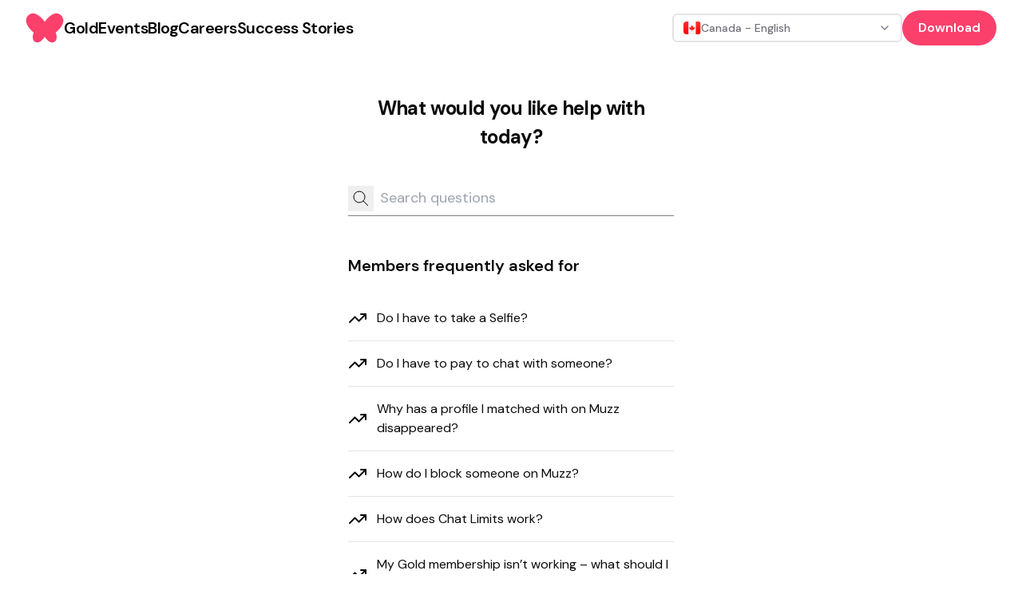

--- FILE ---
content_type: text/html; charset=utf-8
request_url: https://muzz.com/ca/en/help/
body_size: 26606
content:
<!DOCTYPE html><html lang="en-CA" dir="ltr" class="dm_sans_efc253b3-module__w1i8Da__className"><head><meta charSet="utf-8"/><meta name="viewport" content="width=device-width, initial-scale=1"/><link rel="stylesheet" href="/_next/static/chunks/37af5adb53b90469.css" data-precedence="next"/><link rel="preload" as="script" fetchPriority="low" href="/_next/static/chunks/2eb8d45ff018ee65.js"/><script src="/_next/static/chunks/eb5c283bcf5fe3ff.js" async=""></script><script src="/_next/static/chunks/107e875472d4e854.js" async=""></script><script src="/_next/static/chunks/c2e3ffe170d631ee.js" async=""></script><script src="/_next/static/chunks/22b201389eb43a4d.js" async=""></script><script src="/_next/static/chunks/turbopack-24ef28c901c2f2bb.js" async=""></script><script src="/_next/static/chunks/d96012bcfc98706a.js" async=""></script><script src="/_next/static/chunks/d80b3790a119a285.js" async=""></script><script src="/_next/static/chunks/84707823014da1bb.js" async=""></script><script src="/_next/static/chunks/0df2b1bddefd8405.js" async=""></script><script src="/_next/static/chunks/840e34e37ed6a3d0.js" async=""></script><script src="/_next/static/chunks/9a16a4977f3bb927.js" async=""></script><script src="/_next/static/chunks/ac50e500d9d3876c.js" async=""></script><script src="/_next/static/chunks/2b52c2c202f44ca6.js" async=""></script><script src="/_next/static/chunks/a61ef87383771a1c.js" async=""></script><script src="/_next/static/chunks/12405b0dda79d058.js" async=""></script><script src="/_next/static/chunks/140b6c97e8ce5744.js" async=""></script><script src="/_next/static/chunks/0329677105d1972e.js" async=""></script><script src="/_next/static/chunks/8c1f61720717636e.js" async=""></script><script src="/_next/static/chunks/461f12afc29f2b19.js" async=""></script><script src="/_next/static/chunks/5bb69e1c66088ee5.js" async=""></script><script src="/_next/static/chunks/cab74bc0af5dfcc9.js" async=""></script><script src="/_next/static/chunks/e68409108ec7f36a.js" async=""></script><script src="/_next/static/chunks/114eb294cc3648a5.js" async=""></script><script src="/_next/static/chunks/5e91d21e069db2c7.js" async=""></script><script src="/_next/static/chunks/08e9b723a23f7e50.js" async=""></script><script src="/_next/static/chunks/6e4ddd571e7b6357.js" async=""></script><link rel="preload" href="https://www.googletagmanager.com/gtm.js?id=GTM-KJ9ZQXV" as="script"/><meta name="next-size-adjust" content=""/><script src="/_next/static/chunks/a6dad97d9634a72d.js" noModule=""></script></head><body><div hidden=""><!--$?--><template id="B:0"></template><!--/$--></div><section aria-label="Notifications alt+T" tabindex="-1" aria-live="polite" aria-relevant="additions text" aria-atomic="false"></section><div class="min-h-screen flex flex-col"><nav id="navigation" dir="ltr" class="w-full transition ease-in-out z-10 sticky"><div class="lg:hidden"><div class="px-8 h-[70px] flex justify-between w-full items-center relative z-30"><div class="w-fit"><a href="/ca/en/"><svg class="h-9 w-9 sm:h-12 sm:w-12 fill-mm-pink" viewBox="0 0 47 48" fill="currentColor" xmlns="http://www.w3.org/2000/svg"><path fill-rule="evenodd" clip-rule="evenodd" d="M39.4135 5.85809C37.1986 5.57021 35.0366 6.10288 32.62 7.52659C29.9704 9.09129 27.5401 11.2259 25.3977 13.8696C24.7299 14.6941 24.1013 15.546 23.4962 16.3978L23.4942 16.3959C22.8891 15.544 22.2644 14.6921 21.5966 13.8696C19.4542 11.2239 17.0239 9.09129 14.3742 7.52659C11.9616 6.10288 9.80154 5.57021 7.58666 5.85809C3.32141 6.40446 0.31341 10.6991 0.176327 14.3631C0.0686185 17.2693 1.24558 19.678 2.13662 21.2369C3.82079 24.1763 6.42537 27.0375 9.74866 29.7948L9.5822 30.2609C8.62654 32.744 8.27208 35.0862 8.74012 37.7476C9.27279 40.7693 11.7716 42.5318 14.809 42.1695C16.5754 41.96 18.0324 41.161 19.3602 40.0545C21.0287 38.6641 22.3407 36.9819 23.4962 35.1783C24.6535 36.9819 25.9637 38.6641 27.6322 40.0545C28.9599 41.161 30.4169 41.96 32.1833 42.1695C35.2207 42.5318 37.7195 40.7693 38.2522 37.7476C38.7202 35.0862 38.3658 32.744 37.4101 30.2609L37.2437 29.7948C40.567 27.0375 43.1715 24.1763 44.8557 21.2369C45.7487 19.678 46.9237 17.2673 46.816 14.3631C46.6867 10.6991 43.6787 6.40446 39.4135 5.85809Z"></path></svg></a></div><button><svg xmlns="http://www.w3.org/2000/svg" width="32" height="32" viewBox="0 0 24 24" fill="none" stroke="black" stroke-width="2" stroke-linecap="round" stroke-linejoin="round" class="lucide lucide-menu" aria-hidden="true"><path d="M4 5h16"></path><path d="M4 12h16"></path><path d="M4 19h16"></path></svg></button></div></div><div class="hidden lg:block"><div dir="ltr" class="mx-auto sticky flex items-center justify-between whitespace-nowrap px-8 h-[70px] bg-white"><div class="flex justify-center gap-x-14"><div class="w-3/12"><div class="w-fit"><a href="/ca/en/"><svg class="h-9 w-9 sm:h-12 sm:w-12 fill-mm-pink" viewBox="0 0 47 48" fill="currentColor" xmlns="http://www.w3.org/2000/svg"><path fill-rule="evenodd" clip-rule="evenodd" d="M39.4135 5.85809C37.1986 5.57021 35.0366 6.10288 32.62 7.52659C29.9704 9.09129 27.5401 11.2259 25.3977 13.8696C24.7299 14.6941 24.1013 15.546 23.4962 16.3978L23.4942 16.3959C22.8891 15.544 22.2644 14.6921 21.5966 13.8696C19.4542 11.2239 17.0239 9.09129 14.3742 7.52659C11.9616 6.10288 9.80154 5.57021 7.58666 5.85809C3.32141 6.40446 0.31341 10.6991 0.176327 14.3631C0.0686185 17.2693 1.24558 19.678 2.13662 21.2369C3.82079 24.1763 6.42537 27.0375 9.74866 29.7948L9.5822 30.2609C8.62654 32.744 8.27208 35.0862 8.74012 37.7476C9.27279 40.7693 11.7716 42.5318 14.809 42.1695C16.5754 41.96 18.0324 41.161 19.3602 40.0545C21.0287 38.6641 22.3407 36.9819 23.4962 35.1783C24.6535 36.9819 25.9637 38.6641 27.6322 40.0545C28.9599 41.161 30.4169 41.96 32.1833 42.1695C35.2207 42.5318 37.7195 40.7693 38.2522 37.7476C38.7202 35.0862 38.3658 32.744 37.4101 30.2609L37.2437 29.7948C40.567 27.0375 43.1715 24.1763 44.8557 21.2369C45.7487 19.678 46.9237 17.2673 46.816 14.3631C46.6867 10.6991 43.6787 6.40446 39.4135 5.85809Z"></path></svg></a></div></div><div class="flex gap-14 text-center w-fit justify-center items-center font-semibold"><a href="/ca/en/gold/"><span class="text-lg font-semibold leading-[27px] -tracking-[0.5px] hover:underline active:text-mm-hibiscus sm:text-[20px] sm:leading-[30px] text-black">Gold</span></a><a href="/ca/en/events/"><span class="text-lg font-semibold leading-[27px] -tracking-[0.5px] hover:underline active:text-mm-hibiscus sm:text-[20px] sm:leading-[30px] text-black">Events</span></a><a href="/ca/en/blog/"><span class="text-lg font-semibold leading-[27px] -tracking-[0.5px] hover:underline active:text-mm-hibiscus sm:text-[20px] sm:leading-[30px] text-black">Blog</span></a><a href="/ca/en/careers/"><span class="text-lg font-semibold leading-[27px] -tracking-[0.5px] hover:underline active:text-mm-hibiscus sm:text-[20px] sm:leading-[30px] text-black">Careers</span></a><a href="/ca/en/success-stories/"><span class="text-lg font-semibold leading-[27px] -tracking-[0.5px] hover:underline active:text-mm-hibiscus sm:text-[20px] sm:leading-[30px] text-black">Success Stories</span></a></div></div><div class="w-3/12 flex items-center justify-end gap-5 relative"><button class="gap-2 whitespace-nowrap rounded-md text-sm font-medium focus-visible:outline-none focus-visible:ring-1 focus-visible:ring-ring disabled:pointer-events-none disabled:opacity-50 [&amp;_svg]:pointer-events-none [&amp;_svg]:size-4 [&amp;_svg]:shrink-0 h-9 flex items-center justify-between gap-x-2 px-3 py-2 border-2 bg-white w-72 min-w-72 transition-colors border-zinc-200 hover:border-blue-500 text-black" dir="ltr" type="button" id="radix-_R_1kcnqbtb_" aria-haspopup="menu" aria-expanded="false" data-state="closed"><div dir="ltr" class="flex items-center gap-x-2"><img dir="ltr" alt="" loading="lazy" width="22.4" height="16" decoding="async" data-nimg="1" class="rounded-sm" style="color:transparent" src="https://cdn.muzz.com/website-v4/img/shared/flags/ca.svg?=1"/><span dir="ltr" class="text-sm text-zinc-500 truncate ">Canada - English</span></div><svg xmlns="http://www.w3.org/2000/svg" width="24" height="24" viewBox="0 0 24 24" fill="none" stroke="currentColor" stroke-width="2" stroke-linecap="round" stroke-linejoin="round" class="lucide lucide-chevron-down w-4 h-4 text-gray-500 flex-shrink-0" aria-hidden="true"><path d="m6 9 6 6 6-6"></path></svg></button><div><div><a target="_self" href="#" class="inline-block rounded-full px-[20px] py-[10px] text-[14px] text-sm font-semibold leading-[21px] sm:text-[16px] sm:leading-[24px] bg-mm-pink text-white" rel="noreferrer">Download</a></div></div></div></div></div></nav><main class="flex-1"><div class="px-5 py-12 max-w-md mx-auto"><h1 class="text-2xl font-bold mb-9 text-center tracking-tight leading-9">What would you like help with today?</h1><div class="relative mb-12"><div class="relative w-full"><div class="relative w-full"><span class="absolute inset-y-0 left-0 flex items-center"><button type="submit" class="focus:shadow-outline p-1 focus:outline-none"><img alt="magnifying-glass" loading="lazy" width="24" height="24" decoding="async" data-nimg="1" class="h-6 w-6 text-mm-mid-gray" style="color:transparent" src="/icons/magnifying-glass.svg"/></button></span><input type="search" class="w-full border-b border-b-mm-mid-gray py-2 pl-10 text-lg text-mm-mid-gray focus:bg-white focus:outline-none" placeholder="Search questions" autoComplete="off" value=""/></div></div></div><h2 class="text-xl font-semibold mb-10">Members frequently asked for</h2><ul class="space-y-3 mb-6"><li><div class="flex items-center"><img alt="Arrow" loading="lazy" width="24" height="24" decoding="async" data-nimg="1" class="flex-shrink-0" style="color:transparent" src="/icons/help-li.svg"/><a class="hover:underline ml-3" href="getting-started/do-i-have-to-take-a-selfie">Do I have to take a Selfie?</a></div><div data-orientation="horizontal" role="none" class="shrink-0 bg-border h-[1px] w-full my-4"></div></li><li><div class="flex items-center"><img alt="Arrow" loading="lazy" width="24" height="24" decoding="async" data-nimg="1" class="flex-shrink-0" style="color:transparent" src="/icons/help-li.svg"/><a class="hover:underline ml-3" href="muzz-101/do-i-have-to-pay-to-chat-with-someone">Do I have to pay to chat with someone?</a></div><div data-orientation="horizontal" role="none" class="shrink-0 bg-border h-[1px] w-full my-4"></div></li><li><div class="flex items-center"><img alt="Arrow" loading="lazy" width="24" height="24" decoding="async" data-nimg="1" class="flex-shrink-0" style="color:transparent" src="/icons/help-li.svg"/><a class="hover:underline ml-3" href="troubleshooting/why-has-a-profile-i-matched-with-on-muzz-disappeared">Why has a profile I matched with on Muzz disappeared?</a></div><div data-orientation="horizontal" role="none" class="shrink-0 bg-border h-[1px] w-full my-4"></div></li><li><div class="flex items-center"><img alt="Arrow" loading="lazy" width="24" height="24" decoding="async" data-nimg="1" class="flex-shrink-0" style="color:transparent" src="/icons/help-li.svg"/><a class="hover:underline ml-3" href="safety-and-privacy/how-do-i-block-someone-and-stop-them-seeing-my-profile">How do I block someone on Muzz?</a></div><div data-orientation="horizontal" role="none" class="shrink-0 bg-border h-[1px] w-full my-4"></div></li><li><div class="flex items-center"><img alt="Arrow" loading="lazy" width="24" height="24" decoding="async" data-nimg="1" class="flex-shrink-0" style="color:transparent" src="/icons/help-li.svg"/><a class="hover:underline ml-3" href="muzz-101/how-does-chat-limits-work">How does Chat Limits work?</a></div><div data-orientation="horizontal" role="none" class="shrink-0 bg-border h-[1px] w-full my-4"></div></li><li><div class="flex items-center"><img alt="Arrow" loading="lazy" width="24" height="24" decoding="async" data-nimg="1" class="flex-shrink-0" style="color:transparent" src="/icons/help-li.svg"/><a class="hover:underline ml-3" href="troubleshooting/i-paid-for-gold-but-it-isnt-working-can-muzz-help">My Gold membership isn’t working – what should I do?</a></div><div data-orientation="horizontal" role="none" class="shrink-0 bg-border h-[1px] w-full my-4"></div></li><li><div class="flex items-center"><img alt="Arrow" loading="lazy" width="24" height="24" decoding="async" data-nimg="1" class="flex-shrink-0" style="color:transparent" src="/icons/help-li.svg"/><a class="hover:underline ml-3" href="troubleshooting/why-does-a-timer-come-up-when-i-try-and-like-someone">Why do I have a timer when trying to like someone?</a></div><div data-orientation="horizontal" role="none" class="shrink-0 bg-border h-[1px] w-full my-4"></div></li><li><div class="flex items-center"><img alt="Arrow" loading="lazy" width="24" height="24" decoding="async" data-nimg="1" class="flex-shrink-0" style="color:transparent" src="/icons/help-li.svg"/><a class="hover:underline ml-3" href="troubleshooting/why-does-the-app-tell-me-to-widen-my-filters">Why does the app tell me to widen my filters?</a></div><div data-orientation="horizontal" role="none" class="shrink-0 bg-border h-[1px] w-full my-4"></div></li><li><div class="flex items-center"><img alt="Arrow" loading="lazy" width="24" height="24" decoding="async" data-nimg="1" class="flex-shrink-0" style="color:transparent" src="/icons/help-li.svg"/><a class="hover:underline ml-3" href="troubleshooting/why-is-the-location-on-my-profile-wrong">Why is my location incorrect on my profile?</a></div><div data-orientation="horizontal" role="none" class="shrink-0 bg-border h-[1px] w-full my-4"></div></li><li><div class="flex items-center"><img alt="Arrow" loading="lazy" width="24" height="24" decoding="async" data-nimg="1" class="flex-shrink-0" style="color:transparent" src="/icons/help-li.svg"/><a class="hover:underline ml-3" href="troubleshooting/why-have-i-been-blocked-from-using-muzz">Why is my account banned?</a></div></li></ul><h2 class="text-lg font-semibold mb-10 mt-12">Quick links<!-- --> </h2><ul class="space-y-3"><li><div class="flex items-center"><img alt="Arrow" loading="lazy" width="24" height="24" decoding="async" data-nimg="1" class="flex-shrink-0" style="color:transparent" src="/icons/help-li.svg"/><a href="https://muzz.com/settings/blocked" class="hover:underline ml-3"><p class="ml-3">View my blocked list</p></a></div><div data-orientation="horizontal" role="none" class="shrink-0 bg-border h-[1px] w-full my-4"></div></li><li><div class="flex items-center"><img alt="Arrow" loading="lazy" width="24" height="24" decoding="async" data-nimg="1" class="flex-shrink-0" style="color:transparent" src="/icons/help-li.svg"/><a href="https://muzz.com/explore/liked" class="hover:underline ml-3"><p class="ml-3">See People I’ve Liked</p></a></div><div data-orientation="horizontal" role="none" class="shrink-0 bg-border h-[1px] w-full my-4"></div></li><li><div class="flex items-center"><img alt="Arrow" loading="lazy" width="24" height="24" decoding="async" data-nimg="1" class="flex-shrink-0" style="color:transparent" src="/icons/help-li.svg"/><a href="https://muzz.com/matches/unmatched" class="hover:underline ml-3"><p class="ml-3">View dismissed compliments</p></a></div><div data-orientation="horizontal" role="none" class="shrink-0 bg-border h-[1px] w-full my-4"></div></li><li><div class="flex items-center"><img alt="Arrow" loading="lazy" width="24" height="24" decoding="async" data-nimg="1" class="flex-shrink-0" style="color:transparent" src="/icons/help-li.svg"/><a href="https://muzz.com/profile/edit" class="hover:underline ml-3"><p class="ml-3">Edit my profile</p></a></div><div data-orientation="horizontal" role="none" class="shrink-0 bg-border h-[1px] w-full my-4"></div></li><li><div class="flex items-center"><img alt="Arrow" loading="lazy" width="24" height="24" decoding="async" data-nimg="1" class="flex-shrink-0" style="color:transparent" src="/icons/help-li.svg"/><a href="https://muzz.com/gold" class="hover:underline ml-3"><p class="ml-3">Get Gold membership</p></a></div></li></ul></div><!--$?--><template id="B:1"></template><!--/$--></main><div class="flex flex-wrap items-center min-h-[420px] lg:min-h-[178px] justify-center gap-y-5 bg-mm-pink py-6 text-[14px] leading-[21px] md:px-[52px]"><a href="/us/en/muslim-marriage-app/"><div class="px-4 text-lg font-semibold capitalize leading-[30px] text-white lg:text-xl">Muslim Marriage App<!-- --> </div></a><a href="/us/en/single-muslim/"><div class="px-4 text-lg font-semibold capitalize leading-[30px] text-white lg:text-xl">All about dating as a Single Muslim<!-- --> </div></a><a href="/us/en/single-muslim-app/"><div class="px-4 text-lg font-semibold capitalize leading-[30px] text-white lg:text-xl">Single Muslim App<!-- --> </div></a><a href="/us/en/muslim-matrimony/"><div class="px-4 text-lg font-semibold capitalize leading-[30px] text-white lg:text-xl">Muslim Matrimony<!-- --> </div></a><a href="/us/en/islamic-dating/"><div class="px-4 text-lg font-semibold capitalize leading-[30px] text-white lg:text-xl">Islamic Dating<!-- --> </div></a><a href="/us/en/shia-muslims/"><div class="px-4 text-lg font-semibold capitalize leading-[30px] text-white lg:text-xl">Shia Muslim<!-- --> </div></a><a href="/us/en/sunni-muslim/"><div class="px-4 text-lg font-semibold capitalize leading-[30px] text-white lg:text-xl">Sunni Muslim<!-- --> </div></a><a href="/us/en/muslim-dating/"><div class="px-4 text-lg font-semibold capitalize leading-[30px] text-white lg:text-xl">Muslim Dating<!-- --> </div></a><a href="/us/en/arab-love/"><div class="px-4 text-lg font-semibold capitalize leading-[30px] text-white lg:text-xl">Arab Love<!-- --> </div></a><a href="/us/en/arab-chat/"><div class="px-4 text-lg font-semibold capitalize leading-[30px] text-white lg:text-xl">Arab Chat<!-- --> </div></a><a href="/us/en/muslim-dating-app/"><div class="px-4 text-lg font-semibold capitalize leading-[30px] text-white lg:text-xl">Muslim dating app<!-- --> </div></a><a href="/us/en/arab-dating/"><div class="px-4 text-lg font-semibold capitalize leading-[30px] text-white lg:text-xl">Arab Dating<!-- --> </div></a></div><footer class="w-full bg-black px-6 py-[48px] text-white md:px-[48px]"><div class="mx-auto flex max-w-[1030px] flex-wrap justify-center lg:justify-between pb-5 md:pb-0"><div class="flex w-full flex-col items-center lg:w-auto"><div class="flex flex-col items-end"><div class="relative"><img alt="" loading="lazy" width="176" height="30" decoding="async" data-nimg="1" style="color:transparent" src="https://cdn.muzz.com/website-v4/img/shared/logo-alt.svg"/></div></div><div class="pt-10 pb-6"><div class="flex items-center gap-x-4"><a href="https://instagram.com/muzz_app" target="_blank" rel="noopener noreferrer" class="h-6 w-6 flex items-center justify-center"><img alt="" loading="lazy" width="25" height="25" decoding="async" data-nimg="1" class="h-auto w-auto" style="color:transparent" src="https://cdn.muzz.com/website-v4/img/shared/social/insta.svg"/></a><a href="https://www.tiktok.com/@muzz_app" target="_blank" rel="noopener noreferrer" class="h-6 w-6 flex items-center justify-center"><img alt="" loading="lazy" width="25" height="25" decoding="async" data-nimg="1" class="h-auto w-auto" style="color:transparent" src="https://cdn.muzz.com/website-v4/img/shared/social/tiktok.svg"/></a><a href="https://www.facebook.com/muzzapp" target="_blank" rel="noopener noreferrer" class="h-6 w-6 flex items-center justify-center"><img alt="" loading="lazy" width="25" height="25" decoding="async" data-nimg="1" class="h-auto w-auto" style="color:transparent" src="https://cdn.muzz.com/website-v4/img/shared/social/facebook.svg"/></a><a href="https://x.com/muzz_app" target="_blank" rel="noopener noreferrer" class="h-6 w-6 flex items-center justify-center"><img alt="" loading="lazy" width="25" height="25" decoding="async" data-nimg="1" class="h-auto w-auto" style="color:transparent" src="https://cdn.muzz.com/website-v4/img/shared/social/twitter.svg"/></a><a href="https://youtube.com/c/muzz_app" target="_blank" rel="noopener noreferrer" class="h-6 w-6 flex items-center justify-center"><img alt="" loading="lazy" width="25" height="25" decoding="async" data-nimg="1" class="h-auto w-auto" style="color:transparent" src="https://cdn.muzz.com/website-v4/img/shared/social/youtube.svg"/></a><a href="https://www.snapchat.com/add/muzz.app" target="_blank" rel="noopener noreferrer" class="h-6 w-6 flex items-center justify-center"><img alt="" loading="lazy" width="25" height="25" decoding="async" data-nimg="1" class="h-auto w-auto" style="color:transparent" src="https://cdn.muzz.com/website-v4/img/shared/social/snap.svg"/></a></div></div><p class="text-sm text-white pb-7">© <!-- -->2026<!-- --> Muzz. All rights reserved.</p></div><div class="w-1/2 sm:w-1/4 lg:w-auto"><div class="font-bold leading-6 pb-3">Company</div><div><div class="pb-1"><div class="break-all font-thin hover:underline"><a href="/ca/en/blog/">Blog</a></div></div></div><div><div class="pb-1"><div class="break-all font-thin hover:underline"><a href="/ca/en/careers/">Careers</a></div></div></div><div><div class="pb-1"><div class="break-all font-thin hover:underline"><a href="/ca/en/press-kit/">Press kit</a></div></div></div><div><div class="pb-1"><div class="break-all font-thin hover:underline"><a href="https://engineering.muzz.com/">Engineering Blog</a></div></div></div></div><div class="w-1/2 sm:w-1/4 lg:w-auto"><div class="font-bold leading-6 pb-3">Product</div><div><div class="pb-1"><div class="break-all font-thin hover:underline"><a href="/ca/en/download/">Sign up</a></div></div></div><div><div class="pb-1"><div class="break-all font-thin hover:underline"><a href="/ca/en/gold/">Muzz Gold</a></div></div></div><div><div class="pb-1"><div class="break-all font-thin hover:underline"><a href="/ca/en/success-stories/">Success Stories</a></div></div></div></div><div class="w-1/2 sm:w-1/4 lg:w-auto"><div class="font-bold leading-6 pb-3">Help &amp; Support</div><div><div class="pb-1"><div class="break-all font-thin hover:underline"><a href="/ca/en/help/">Help &amp; Support</a></div></div></div><div><div class="pb-1"><div class="break-all font-thin hover:underline"><a href="/ca/en/safety/">Safety</a></div></div></div><div><div class="pb-1"><div class="break-all font-thin hover:underline"><a href="/ca/en/help/">Contact</a></div></div></div><div><div class="pb-1"><div class="break-all font-thin hover:underline"><a href="/ca/en/safety/behavior/">Behavior</a></div></div></div></div><div class="w-1/2 sm:w-1/4 lg:w-auto"><div class="font-bold leading-6 pb-3">Legal</div><div><div class="pb-1"><div class="break-all font-thin hover:underline"><a href="/ca/en/terms/">Terms</a></div></div></div><div><div class="pb-1"><div class="break-all font-thin hover:underline"><a href="/ca/en/privacy-policy/">Privacy Policy</a></div></div></div><div><div class="pb-1"><div class="break-all font-thin hover:underline"><a href="/ca/en/cookies/">Cookies</a></div></div></div></div></div></footer></div><script>requestAnimationFrame(function(){$RT=performance.now()});</script><script src="/_next/static/chunks/2eb8d45ff018ee65.js" id="_R_" async=""></script><title>Help &amp; FAQs – Muslim Marriage App Support | Muzz</title><meta name="description" content="Get answers about Muzz, the Muslim marriage app. Support for profile setup, safety, Muzz Gold, and more."/><meta name="robots" content="index, follow"/><link rel="canonical" href="https://muzz.com/us/en/help/"/><link rel="alternate" hrefLang="en-US" href="https://muzz.com/us/en/help/"/><link rel="alternate" hrefLang="bn-BD" href="https://muzz.com/bd/bn/help/"/><link rel="alternate" hrefLang="en-CA" href="https://muzz.com/ca/en/help/"/><link rel="alternate" hrefLang="fr-CA" href="https://muzz.com/ca/fr/help/"/><link rel="alternate" hrefLang="de-DE" href="https://muzz.com/de/de/help/"/><link rel="alternate" hrefLang="es-ES" href="https://muzz.com/es/es/help/"/><link rel="alternate" hrefLang="fr-FR" href="https://muzz.com/fr/fr/help/"/><link rel="alternate" hrefLang="hi-IN" href="https://muzz.com/in/hi/help/"/><link rel="alternate" hrefLang="id-ID" href="https://muzz.com/id/id/help/"/><link rel="alternate" hrefLang="fa-IR" href="https://muzz.com/ir/fa/help/"/><link rel="alternate" hrefLang="nl-NL" href="https://muzz.com/nl/nl/help/"/><link rel="alternate" hrefLang="ms-MY" href="https://muzz.com/my/ms/help/"/><link rel="alternate" hrefLang="ur-PK" href="https://muzz.com/pk/ur/help/"/><link rel="alternate" hrefLang="ar" href="https://muzz.com/sa/ar/help/"/><link rel="alternate" hrefLang="tr-TR" href="https://muzz.com/tr/tr/help/"/><link rel="alternate" hrefLang="en-GB" href="https://muzz.com/gb/en/help/"/><meta name="google-site-verification" content="NDPpxgHrHxASsG8_Kz-CyhahAO28eHNmuNpFcdKVFQ0"/><meta name="apple-itunes-app" content="app-id=969997496, affiliate-data=website"/><meta name="facebook-domain-verification" content="dwb1azzfgdfrx8lxadkb64ls70n6ie"/><meta name="fb:admins" content="693027141"/><meta name="fb:pages" content="111785472237587"/><meta name="fb:app_id" content="766641986834940"/><meta property="og:title" content="Help &amp; FAQs – Muslim Marriage App Support"/><meta property="og:description" content="Get answers about Muzz, the Muslim marriage app. Support for profile setup, safety, Muzz Gold, and more."/><meta property="og:site_name" content="Muzz"/><meta property="og:type" content="website"/><meta name="twitter:card" content="summary_large_image"/><meta name="twitter:creator" content="@metonmuzz"/><meta name="twitter:title" content="Muzz"/><meta name="twitter:description" content="Join over 10 million single Muslims finding their perfect partner in the halal, free, and fun way"/><link rel="icon" href="/favicon.ico?favicon.63857e02.ico" sizes="48x48" type="image/x-icon"/><script >document.querySelectorAll('body link[rel="icon"], body link[rel="apple-touch-icon"]').forEach(el => document.head.appendChild(el))</script><div hidden id="S:0"></div><script>$RB=[];$RV=function(a){$RT=performance.now();for(var b=0;b<a.length;b+=2){var c=a[b],e=a[b+1];null!==e.parentNode&&e.parentNode.removeChild(e);var f=c.parentNode;if(f){var g=c.previousSibling,h=0;do{if(c&&8===c.nodeType){var d=c.data;if("/$"===d||"/&"===d)if(0===h)break;else h--;else"$"!==d&&"$?"!==d&&"$~"!==d&&"$!"!==d&&"&"!==d||h++}d=c.nextSibling;f.removeChild(c);c=d}while(c);for(;e.firstChild;)f.insertBefore(e.firstChild,c);g.data="$";g._reactRetry&&requestAnimationFrame(g._reactRetry)}}a.length=0};
$RC=function(a,b){if(b=document.getElementById(b))(a=document.getElementById(a))?(a.previousSibling.data="$~",$RB.push(a,b),2===$RB.length&&("number"!==typeof $RT?requestAnimationFrame($RV.bind(null,$RB)):(a=performance.now(),setTimeout($RV.bind(null,$RB),2300>a&&2E3<a?2300-a:$RT+300-a)))):b.parentNode.removeChild(b)};$RC("B:0","S:0")</script><div hidden id="S:1"></div><script>$RC("B:1","S:1")</script><script>(self.__next_f=self.__next_f||[]).push([0])</script><script>self.__next_f.push([1,"1:\"$Sreact.fragment\"\n5:I[339756,[\"/_next/static/chunks/d96012bcfc98706a.js\",\"/_next/static/chunks/d80b3790a119a285.js\"],\"default\"]\n6:I[837457,[\"/_next/static/chunks/d96012bcfc98706a.js\",\"/_next/static/chunks/d80b3790a119a285.js\"],\"default\"]\n8:I[897367,[\"/_next/static/chunks/d96012bcfc98706a.js\",\"/_next/static/chunks/d80b3790a119a285.js\"],\"OutletBoundary\"]\n9:\"$Sreact.suspense\"\nb:I[897367,[\"/_next/static/chunks/d96012bcfc98706a.js\",\"/_next/static/chunks/d80b3790a119a285.js\"],\"ViewportBoundary\"]\nd:I[897367,[\"/_next/static/chunks/d96012bcfc98706a.js\",\"/_next/static/chunks/d80b3790a119a285.js\"],\"MetadataBoundary\"]\nf:I[168027,[],\"default\"]\n10:I[194988,[\"/_next/static/chunks/84707823014da1bb.js\",\"/_next/static/chunks/0df2b1bddefd8405.js\",\"/_next/static/chunks/840e34e37ed6a3d0.js\",\"/_next/static/chunks/9a16a4977f3bb927.js\"],\"MuzzApiProvider\"]\n11:I[237897,[\"/_next/static/chunks/84707823014da1bb.js\",\"/_next/static/chunks/0df2b1bddefd8405.js\",\"/_next/static/chunks/840e34e37ed6a3d0.js\",\"/_next/static/chunks/9a16a4977f3bb927.js\"],\"Toaster\"]\n13:I[227281,[\"/_next/static/chunks/84707823014da1bb.js\",\"/_next/static/chunks/0df2b1bddefd8405.js\",\"/_next/static/chunks/840e34e37ed6a3d0.js\",\"/_next/static/chunks/9a16a4977f3bb927.js\",\"/_next/static/chunks/ac50e500d9d3876c.js\",\"/_next/static/chunks/2b52c2c202f44ca6.js\",\"/_next/static/chunks/a61ef87383771a1c.js\",\"/_next/static/chunks/12405b0dda79d058.js\",\"/_next/static/chunks/140b6c97e8ce5744.js\",\"/_next/static/chunks/0329677105d1972e.js\",\"/_next/static/chunks/8c1f61720717636e.js\",\"/_next/static/chunks/461f12afc29f2b19.js\",\"/_next/static/chunks/5bb69e1c66088ee5.js\"],\"Nav\"]\n14:I[641489,[\"/_next/static/chunks/84707823014da1bb.js\",\"/_next/static/chunks/0df2b1bddefd8405.js\",\"/_next/static/chunks/840e34e37ed6a3d0.js\",\"/_next/static/chunks/9a16a4977f3bb927.js\",\"/_next/static/chunks/ac50e500d9d3876c.js\",\"/_next/static/chunks/2b52c2c202f44ca6.js\",\"/_next/static/chunks/a61ef87383771a1c.js\",\"/_next/static/chunks/12405b0dda79d058.js\",\"/_next/static/chunks/140b6c97e8ce5744.js\",\"/_next/static/chunks/0329677105d1972e.js\",\"/_next/static/chunks/8c1f61720717636e.js\",\"/_next/static/chunks/461f12afc29f2b19.js\",\"/_next/static/chunks/5bb69e1c66088ee5.js\",\"/_next/static/chunks/cab74bc0af5dfcc9.js\"],\"default\"]\n15:I[232295,[\"/_next/static/chunks/84707823014da1bb.js\",\"/_next/static/chunks/0df2b1bddefd8405.js\",\"/_next/static/chunks/840e34e37ed6a3d0.js\",\"/_next/static/chunks/9a16a4977f3bb927.js\",\"/_next/static/chunks/ac50e500d9d3876c.js\",\"/_next/static/chunks/2b52c2c202f44ca6.js\",\"/_next/static/chunks/a61ef87383771a1c.js\",\"/_next/static/chunks/12405b0dda79d058.js\",\"/_next/static/chunks/140b6c97e8ce5744.js\",\"/_next/static/chunks/0329677105d1972e.js\",\"/_next/static/chunks/8c1f61720717636e.js\",\"/_next/static/chunks/461f12afc29f2b19.js\",\"/_next/static/chunks/5bb69e1c66088ee5.js\"],\"DownloadAppBanner\"]\n18:I[605500,[\"/_next/static/chunks/84707823014da1bb.js\",\"/_next/static/chunks/0df2b1bddefd8405.js\",\"/_next/static/chunks/840e34e37ed6a3d0.js\",\"/_next/static/chunks/9a16a4977f3bb927.js\",\"/_next/static/chunks/ac50e500d9d3876c.js\",\"/_next/static/chunks/2b52c2c202f44ca6.js\",\"/_next/static/chunks/a61ef87383771a1c.js\",\"/_next/static/chunks/12405b0dda79d058.js\",\"/_next/static/chunks/140b6c97e8ce5744.js\",\"/_next/static/chunks/0329677105d1972e.js\",\"/_next/static/chunks/8c1f61720717636e.js\",\"/_next/static/chunks/461f12afc29f2b19.js\",\"/_next/static/chunks/5bb69e1c66088ee5.js\"],\"Image\"]\n2a:I[772266,[\"/_next/static/chunks/84707823014da1bb.js\",\"/_next/static/chunks/0df2b1bddefd8405.js\",\"/_next/static/chunks/840e34e37ed6a3d0.js\",\"/_next/static/chunks/9a16a4977f3bb927.js\",\"/_next/static/chunks/ac50e500d9d3876c.js\",\"/_next/static/chunks/2b52c2c202f44ca6.js\"],\"ReactQueryProviderClient\"]\n2b:I[100338,[\"/_next/static/chunks/84707823014da1bb.js\",\"/_next/static/chunks/0df2b1bddefd8405.js\",\"/_next/static/chunks/840e34e37ed6a3d0.js\",\"/_next/static/chunks/9a16a4977f3bb927.js\",\"/_next/static/chunks/ac50e500d9d3876c.js\",\"/_next/static/chunks/2b52c2c202f44ca6.js\"],\"EnvironmentProvider\"]\n2c:I[19598,[\"/_next/static/chunks/84707823014da1bb.js\",\"/_next/static/chun"])</script><script>self.__next_f.push([1,"ks/0df2b1bddefd8405.js\",\"/_next/static/chunks/840e34e37ed6a3d0.js\",\"/_next/static/chunks/9a16a4977f3bb927.js\",\"/_next/static/chunks/ac50e500d9d3876c.js\",\"/_next/static/chunks/2b52c2c202f44ca6.js\"],\"GoogleTagManager\"]\n2d:I[594738,[\"/_next/static/chunks/84707823014da1bb.js\",\"/_next/static/chunks/0df2b1bddefd8405.js\",\"/_next/static/chunks/840e34e37ed6a3d0.js\",\"/_next/static/chunks/9a16a4977f3bb927.js\",\"/_next/static/chunks/ac50e500d9d3876c.js\",\"/_next/static/chunks/2b52c2c202f44ca6.js\"],\"default\"]\n3a:I[423154,[\"/_next/static/chunks/84707823014da1bb.js\",\"/_next/static/chunks/0df2b1bddefd8405.js\",\"/_next/static/chunks/840e34e37ed6a3d0.js\",\"/_next/static/chunks/9a16a4977f3bb927.js\",\"/_next/static/chunks/ac50e500d9d3876c.js\",\"/_next/static/chunks/2b52c2c202f44ca6.js\"],\"PageLanguageProvider\"]\n3b:I[522544,[\"/_next/static/chunks/84707823014da1bb.js\",\"/_next/static/chunks/0df2b1bddefd8405.js\",\"/_next/static/chunks/840e34e37ed6a3d0.js\",\"/_next/static/chunks/9a16a4977f3bb927.js\",\"/_next/static/chunks/ac50e500d9d3876c.js\",\"/_next/static/chunks/2b52c2c202f44ca6.js\",\"/_next/static/chunks/e68409108ec7f36a.js\"],\"default\"]\n3c:I[281096,[\"/_next/static/chunks/84707823014da1bb.js\",\"/_next/static/chunks/0df2b1bddefd8405.js\",\"/_next/static/chunks/840e34e37ed6a3d0.js\",\"/_next/static/chunks/9a16a4977f3bb927.js\",\"/_next/static/chunks/ac50e500d9d3876c.js\",\"/_next/static/chunks/2b52c2c202f44ca6.js\",\"/_next/static/chunks/114eb294cc3648a5.js\"],\"default\"]\n40:I[77105,[\"/_next/static/chunks/84707823014da1bb.js\",\"/_next/static/chunks/0df2b1bddefd8405.js\",\"/_next/static/chunks/840e34e37ed6a3d0.js\",\"/_next/static/chunks/9a16a4977f3bb927.js\",\"/_next/static/chunks/ac50e500d9d3876c.js\",\"/_next/static/chunks/2b52c2c202f44ca6.js\",\"/_next/static/chunks/a61ef87383771a1c.js\",\"/_next/static/chunks/12405b0dda79d058.js\",\"/_next/static/chunks/140b6c97e8ce5744.js\",\"/_next/static/chunks/0329677105d1972e.js\",\"/_next/static/chunks/8c1f61720717636e.js\",\"/_next/static/chunks/461f12afc29f2b19.js\",\"/_next/static/chunks/5bb69e1c66088ee5.js\"],\"default\"]\n41:I[522016,[\"/_next/static/chunks/84707823014da1bb.js\",\"/_next/static/chunks/0df2b1bddefd8405.js\",\"/_next/static/chunks/840e34e37ed6a3d0.js\",\"/_next/static/chunks/9a16a4977f3bb927.js\",\"/_next/static/chunks/ac50e500d9d3876c.js\",\"/_next/static/chunks/2b52c2c202f44ca6.js\",\"/_next/static/chunks/a61ef87383771a1c.js\",\"/_next/static/chunks/12405b0dda79d058.js\",\"/_next/static/chunks/140b6c97e8ce5744.js\",\"/_next/static/chunks/0329677105d1972e.js\",\"/_next/static/chunks/8c1f61720717636e.js\",\"/_next/static/chunks/461f12afc29f2b19.js\",\"/_next/static/chunks/5bb69e1c66088ee5.js\"],\"\"]\n42:I[491191,[\"/_next/static/chunks/84707823014da1bb.js\",\"/_next/static/chunks/0df2b1bddefd8405.js\",\"/_next/static/chunks/840e34e37ed6a3d0.js\",\"/_next/static/chunks/9a16a4977f3bb927.js\",\"/_next/static/chunks/ac50e500d9d3876c.js\",\"/_next/static/chunks/2b52c2c202f44ca6.js\",\"/_next/static/chunks/a61ef87383771a1c.js\",\"/_next/static/chunks/12405b0dda79d058.js\",\"/_next/static/chunks/140b6c97e8ce5744.js\",\"/_next/static/chunks/0329677105d1972e.js\",\"/_next/static/chunks/8c1f61720717636e.js\",\"/_next/static/chunks/461f12afc29f2b19.js\",\"/_next/static/chunks/5bb69e1c66088ee5.js\",\"/_next/static/chunks/5e91d21e069db2c7.js\",\"/_next/static/chunks/08e9b723a23f7e50.js\",\"/_next/static/chunks/6e4ddd571e7b6357.js\"],\"default\"]\n43:I[27201,[\"/_next/static/chunks/d96012bcfc98706a.js\",\"/_next/static/chunks/d80b3790a119a285.js\"],\"IconMark\"]\n:HL[\"/_next/static/chunks/37af5adb53b90469.css\",\"style\"]\n:HL[\"/_next/static/media/5c285b27cdda1fe8-s.p.a62025f2.woff2\",\"font\",{\"crossOrigin\":\"\",\"type\":\"font/woff2\"}]\n"])</script><script>self.__next_f.push([1,"0:{\"P\":null,\"b\":\"KP1N8Ech6PdjWltstrty2\",\"c\":[\"\",\"ca\",\"en\",\"help\",\"\"],\"q\":\"\",\"i\":false,\"f\":[[[\"\",{\"children\":[[\"locale\",\"en-CA\",\"d\"],{\"children\":[\"(layout)\",{\"children\":[\"help\",{\"children\":[\"__PAGE__\",{}]}]}]}]},\"$undefined\",\"$undefined\",true],[[\"$\",\"$1\",\"c\",{\"children\":[[[\"$\",\"link\",\"0\",{\"rel\":\"stylesheet\",\"href\":\"/_next/static/chunks/37af5adb53b90469.css\",\"precedence\":\"next\",\"crossOrigin\":\"$undefined\",\"nonce\":\"$undefined\"}],[\"$\",\"script\",\"script-0\",{\"src\":\"/_next/static/chunks/84707823014da1bb.js\",\"async\":true,\"nonce\":\"$undefined\"}],[\"$\",\"script\",\"script-1\",{\"src\":\"/_next/static/chunks/0df2b1bddefd8405.js\",\"async\":true,\"nonce\":\"$undefined\"}],[\"$\",\"script\",\"script-2\",{\"src\":\"/_next/static/chunks/840e34e37ed6a3d0.js\",\"async\":true,\"nonce\":\"$undefined\"}],[\"$\",\"script\",\"script-3\",{\"src\":\"/_next/static/chunks/9a16a4977f3bb927.js\",\"async\":true,\"nonce\":\"$undefined\"}]],\"$L2\"]}],{\"children\":[[\"$\",\"$1\",\"c\",{\"children\":[[[\"$\",\"script\",\"script-0\",{\"src\":\"/_next/static/chunks/ac50e500d9d3876c.js\",\"async\":true,\"nonce\":\"$undefined\"}],[\"$\",\"script\",\"script-1\",{\"src\":\"/_next/static/chunks/2b52c2c202f44ca6.js\",\"async\":true,\"nonce\":\"$undefined\"}]],\"$L3\"]}],{\"children\":[[\"$\",\"$1\",\"c\",{\"children\":[[[\"$\",\"script\",\"script-0\",{\"src\":\"/_next/static/chunks/a61ef87383771a1c.js\",\"async\":true,\"nonce\":\"$undefined\"}],[\"$\",\"script\",\"script-1\",{\"src\":\"/_next/static/chunks/12405b0dda79d058.js\",\"async\":true,\"nonce\":\"$undefined\"}],[\"$\",\"script\",\"script-2\",{\"src\":\"/_next/static/chunks/140b6c97e8ce5744.js\",\"async\":true,\"nonce\":\"$undefined\"}],[\"$\",\"script\",\"script-3\",{\"src\":\"/_next/static/chunks/0329677105d1972e.js\",\"async\":true,\"nonce\":\"$undefined\"}],[\"$\",\"script\",\"script-4\",{\"src\":\"/_next/static/chunks/8c1f61720717636e.js\",\"async\":true,\"nonce\":\"$undefined\"}],[\"$\",\"script\",\"script-5\",{\"src\":\"/_next/static/chunks/461f12afc29f2b19.js\",\"async\":true,\"nonce\":\"$undefined\"}],[\"$\",\"script\",\"script-6\",{\"src\":\"/_next/static/chunks/5bb69e1c66088ee5.js\",\"async\":true,\"nonce\":\"$undefined\"}]],\"$L4\"]}],{\"children\":[[\"$\",\"$1\",\"c\",{\"children\":[null,[\"$\",\"$L5\",null,{\"parallelRouterKey\":\"children\",\"error\":\"$undefined\",\"errorStyles\":\"$undefined\",\"errorScripts\":\"$undefined\",\"template\":[\"$\",\"$L6\",null,{}],\"templateStyles\":\"$undefined\",\"templateScripts\":\"$undefined\",\"notFound\":\"$undefined\",\"forbidden\":\"$undefined\",\"unauthorized\":\"$undefined\"}]]}],{\"children\":[[\"$\",\"$1\",\"c\",{\"children\":[\"$L7\",[[\"$\",\"script\",\"script-0\",{\"src\":\"/_next/static/chunks/5e91d21e069db2c7.js\",\"async\":true,\"nonce\":\"$undefined\"}],[\"$\",\"script\",\"script-1\",{\"src\":\"/_next/static/chunks/08e9b723a23f7e50.js\",\"async\":true,\"nonce\":\"$undefined\"}],[\"$\",\"script\",\"script-2\",{\"src\":\"/_next/static/chunks/6e4ddd571e7b6357.js\",\"async\":true,\"nonce\":\"$undefined\"}]],[\"$\",\"$L8\",null,{\"children\":[\"$\",\"$9\",null,{\"name\":\"Next.MetadataOutlet\",\"children\":\"$@a\"}]}]]}],{},null,false,false]},null,false,false]},null,false,false]},null,false,false]},null,false,false],[\"$\",\"$1\",\"h\",{\"children\":[null,[\"$\",\"$Lb\",null,{\"children\":\"$@c\"}],[\"$\",\"div\",null,{\"hidden\":true,\"children\":[\"$\",\"$Ld\",null,{\"children\":[\"$\",\"$9\",null,{\"name\":\"Next.Metadata\",\"children\":\"$@e\"}]}]}],[\"$\",\"meta\",null,{\"name\":\"next-size-adjust\",\"content\":\"\"}]]}],false]],\"m\":\"$undefined\",\"G\":[\"$f\",[]],\"S\":false}\n"])</script><script>self.__next_f.push([1,"2:[\"$\",\"html\",null,{\"lang\":\"en-CA\",\"dir\":\"ltr\",\"className\":\"dm_sans_efc253b3-module__w1i8Da__className\",\"children\":[\"$\",\"$L10\",null,{\"apiEndpoint\":\"https://api.muzzapi.com/v3\",\"children\":[\"$\",\"body\",null,{\"children\":[[\"$\",\"$L11\",null,{}],[\"$\",\"$L5\",null,{\"parallelRouterKey\":\"children\",\"error\":\"$undefined\",\"errorStyles\":\"$undefined\",\"errorScripts\":\"$undefined\",\"template\":[\"$\",\"$L6\",null,{}],\"templateStyles\":\"$undefined\",\"templateScripts\":\"$undefined\",\"notFound\":[\"$L12\",[]],\"forbidden\":\"$undefined\",\"unauthorized\":\"$undefined\"}]]}]}]}]\n4:[\"$\",\"div\",null,{\"className\":\"min-h-screen flex flex-col\",\"children\":[[\"$\",\"$L13\",null,{\"locale\":\"en-CA\"}],[\"$\",\"main\",null,{\"className\":\"flex-1\",\"children\":[\"$\",\"$L5\",null,{\"parallelRouterKey\":\"children\",\"error\":\"$undefined\",\"errorStyles\":\"$undefined\",\"errorScripts\":\"$undefined\",\"template\":[\"$\",\"$L6\",null,{}],\"templateStyles\":\"$undefined\",\"templateScripts\":\"$undefined\",\"notFound\":[[\"$\",\"$L14\",null,{}],[]],\"forbidden\":\"$undefined\",\"unauthorized\":\"$undefined\"}]}],[\"$\",\"$L15\",null,{}],\"$L16\",\"$L17\"]}]\n12:[\"$\",\"main\",null,{\"className\":\"bg-mm-gray px-10 lg:px-[100px] xl:px-[180px] 2xl:px-0 h-screen w-full\",\"children\":[[\"$\",\"div\",null,{\"className\":\"pt-[104px] sm:pt-[148px] md:pt-[152px] lg:pt-[140px] xl:pt-[207px]\"}],[\"$\",\"section\",null,{\"className\":\"flex w-full flex-col items-center rounded-[16px] bg-white text-center 2xl:mx-auto 2xl:max-w-[1016px] pb-11\",\"children\":[[\"$\",\"img\",null,{\"className\":\"w-[100px] sm:w-[150px] xl:w-[228px]\",\"src\":\"https://cdn.muzz.com/website-v4/img/shared/404-man.svg\",\"alt\":\"Man\",\"loading\":\"lazy\"}],[\"$\",\"h1\",null,{\"className\":\"px-2 text-[40px] font-bold leading-[52px] -tracking-[2px] sm:px-12 sm:text-[52px] sm:leading-[68px] lg:px-[70px] xl:px-0\",\"children\":[\"Oops!\",\" \",[\"$\",\"br\",null,{\"className\":\"block sm:hidden\"}],\"You won't find your spouse here.\"]}],[\"$\",\"p\",null,{\"className\":\"mb-5 mt-4 sm:mb-9 sm:mt-5 sm:text-xl sm:leading-[30px]\",\"children\":\"Please go back and try again.\"}]]}]]}]\n"])</script><script>self.__next_f.push([1,"17:[\"$\",\"footer\",null,{\"className\":\"w-full bg-black px-6 py-[48px] text-white md:px-[48px]\",\"children\":[\"$\",\"div\",null,{\"className\":\"mx-auto flex max-w-[1030px] flex-wrap justify-center lg:justify-between pb-5 md:pb-0\",\"children\":[[\"$\",\"div\",null,{\"className\":\"flex w-full flex-col items-center lg:w-auto\",\"children\":[[\"$\",\"div\",null,{\"className\":\"flex flex-col items-end\",\"children\":[\"$\",\"div\",null,{\"className\":\"relative\",\"children\":[\"$\",\"$L18\",null,{\"unoptimized\":true,\"src\":\"https://cdn.muzz.com/website-v4/img/shared/logo-alt.svg\",\"alt\":\"\",\"loading\":\"lazy\",\"width\":176,\"height\":30}]}]}],[\"$\",\"div\",null,{\"className\":\"pt-10 pb-6\",\"children\":[\"$\",\"div\",null,{\"className\":\"flex items-center gap-x-4\",\"children\":[[\"$\",\"a\",\"https://instagram.com/muzz_app\",{\"href\":\"https://instagram.com/muzz_app\",\"target\":\"_blank\",\"rel\":\"noopener noreferrer\",\"className\":\"h-6 w-6 flex items-center justify-center\",\"children\":[\"$\",\"$L18\",null,{\"unoptimized\":true,\"src\":\"https://cdn.muzz.com/website-v4/img/shared/social/insta.svg\",\"alt\":\"\",\"className\":\"h-auto w-auto\",\"loading\":\"lazy\",\"width\":25,\"height\":25}]}],[\"$\",\"a\",\"https://www.tiktok.com/@muzz_app\",{\"href\":\"https://www.tiktok.com/@muzz_app\",\"target\":\"_blank\",\"rel\":\"noopener noreferrer\",\"className\":\"h-6 w-6 flex items-center justify-center\",\"children\":[\"$\",\"$L18\",null,{\"unoptimized\":true,\"src\":\"https://cdn.muzz.com/website-v4/img/shared/social/tiktok.svg\",\"alt\":\"\",\"className\":\"h-auto w-auto\",\"loading\":\"lazy\",\"width\":25,\"height\":25}]}],[\"$\",\"a\",\"https://www.facebook.com/muzzapp\",{\"href\":\"https://www.facebook.com/muzzapp\",\"target\":\"_blank\",\"rel\":\"noopener noreferrer\",\"className\":\"h-6 w-6 flex items-center justify-center\",\"children\":[\"$\",\"$L18\",null,{\"unoptimized\":true,\"src\":\"https://cdn.muzz.com/website-v4/img/shared/social/facebook.svg\",\"alt\":\"\",\"className\":\"h-auto w-auto\",\"loading\":\"lazy\",\"width\":25,\"height\":25}]}],[\"$\",\"a\",\"https://x.com/muzz_app\",{\"href\":\"https://x.com/muzz_app\",\"target\":\"_blank\",\"rel\":\"noopener noreferrer\",\"className\":\"h-6 w-6 flex items-center justify-center\",\"children\":[\"$\",\"$L18\",null,{\"unoptimized\":true,\"src\":\"https://cdn.muzz.com/website-v4/img/shared/social/twitter.svg\",\"alt\":\"\",\"className\":\"h-auto w-auto\",\"loading\":\"lazy\",\"width\":25,\"height\":25}]}],[\"$\",\"a\",\"https://youtube.com/c/muzz_app\",{\"href\":\"https://youtube.com/c/muzz_app\",\"target\":\"_blank\",\"rel\":\"noopener noreferrer\",\"className\":\"h-6 w-6 flex items-center justify-center\",\"children\":[\"$\",\"$L18\",null,{\"unoptimized\":true,\"src\":\"https://cdn.muzz.com/website-v4/img/shared/social/youtube.svg\",\"alt\":\"\",\"className\":\"h-auto w-auto\",\"loading\":\"lazy\",\"width\":25,\"height\":25}]}],[\"$\",\"a\",\"https://www.snapchat.com/add/muzz.app\",{\"href\":\"https://www.snapchat.com/add/muzz.app\",\"target\":\"_blank\",\"rel\":\"noopener noreferrer\",\"className\":\"h-6 w-6 flex items-center justify-center\",\"children\":[\"$\",\"$L18\",null,{\"unoptimized\":true,\"src\":\"https://cdn.muzz.com/website-v4/img/shared/social/snap.svg\",\"alt\":\"\",\"className\":\"h-auto w-auto\",\"loading\":\"lazy\",\"width\":25,\"height\":25}]}]]}]}],[\"$\",\"p\",null,{\"className\":\"text-sm text-white pb-7\",\"children\":[\"© \",2026,\" Muzz. All rights reserved.\"]}]]}],[[\"$\",\"div\",\"0\",{\"className\":\"w-1/2 sm:w-1/4 lg:w-auto\",\"children\":[[\"$\",\"div\",null,{\"className\":\"font-bold leading-6 pb-3\",\"children\":\"Company\"}],[[\"$\",\"div\",\"0\",{\"children\":[\"$\",\"div\",null,{\"className\":\"pb-1\",\"children\":\"$L19\"}]}],[\"$\",\"div\",\"1\",{\"children\":[\"$\",\"div\",null,{\"className\":\"pb-1\",\"children\":\"$L1a\"}]}],[\"$\",\"div\",\"2\",{\"children\":[\"$\",\"div\",null,{\"className\":\"pb-1\",\"children\":\"$L1b\"}]}],[\"$\",\"div\",\"3\",{\"children\":[\"$\",\"div\",null,{\"className\":\"pb-1\",\"children\":\"$L1c\"}]}]]]}],[\"$\",\"div\",\"1\",{\"className\":\"w-1/2 sm:w-1/4 lg:w-auto\",\"children\":[[\"$\",\"div\",null,{\"className\":\"font-bold leading-6 pb-3\",\"children\":\"Product\"}],[[\"$\",\"div\",\"0\",{\"children\":[\"$\",\"div\",null,{\"className\":\"pb-1\",\"children\":\"$L1d\"}]}],[\"$\",\"div\",\"1\",{\"children\":[\"$\",\"div\",null,{\"className\":\"pb-1\",\"children\":\"$L1e\"}]}],[\"$\",\"div\",\"2\",{\"children\":[\"$\",\"div\",null,{\"className\":\"pb-1\",\"children\":\"$L1f\"}]}]]]}],[\"$\",\"div\",\"2\",{\"className\":\"w-1/2 sm:w-1/4 lg:w-auto\",\"children\":[[\"$\",\"div\",null,{\"className\":\"font-bold leading-6 pb-3\",\"children\":\"Help \u0026 Support\"}],[[\"$\",\"div\",\"0\",{\"children\":[\"$\",\"div\",null,{\"className\":\"pb-1\",\"children\":\"$L20\"}]}],[\"$\",\"div\",\"1\",{\"children\":[\"$\",\"div\",null,{\"className\":\"pb-1\",\"children\":\"$L21\"}]}],[\"$\",\"div\",\"2\",{\"children\":[\"$\",\"div\",null,{\"className\":\"pb-1\",\"children\":\"$L22\"}]}],[\"$\",\"div\",\"3\",{\"children\":[\"$\",\"div\",null,{\"className\":\"pb-1\",\"children\":\"$L23\"}]}]]]}],[\"$\",\"div\",\"3\",{\"className\":\"w-1/2 sm:w-1/4 lg:w-auto\",\"children\":[[\"$\",\"div\",null,{\"className\":\"font-bold leading-6 pb-3\",\"children\":\"Legal\"}],[\"$L24\",\"$L25\",\"$L26\"]]}]]]}]}]\n"])</script><script>self.__next_f.push([1,"24:[\"$\",\"div\",\"0\",{\"children\":[\"$\",\"div\",null,{\"className\":\"pb-1\",\"children\":\"$L27\"}]}]\n25:[\"$\",\"div\",\"1\",{\"children\":[\"$\",\"div\",null,{\"className\":\"pb-1\",\"children\":\"$L28\"}]}]\n26:[\"$\",\"div\",\"2\",{\"children\":[\"$\",\"div\",null,{\"className\":\"pb-1\",\"children\":\"$L29\"}]}]\n"])</script><script>self.__next_f.push([1,"3:[\"$\",\"$L2a\",null,{\"children\":[\"$\",\"$L2b\",null,{\"graphqlEndpoint\":\"https://wpcms.muzz.com/graphql\",\"children\":[[\"$\",\"$L2c\",null,{\"gtmId\":\"GTM-KJ9ZQXV\"}],[\"$\",\"$L2d\",null,{\"locale\":\"en-CA\",\"messages\":{\"404\":{\"body\":\"Please go back and try again.\",\"oops\":\"Oops!\",\"title\":\"You won't find your spouse here.\"},\"behavior\":{\"bevhavior-body-1\":\"Modesty is of utmost importance in Islam, for both men and women. We strongly advise members against sharing any inappropriate or explicit content.\",\"bevhavior-body-10\":\"Intimidating or causing distress to others on our platform will not be tolerated. This includes any action that annoys, threatens, alarms or humiliates another member.\",\"bevhavior-body-2\":\"We have zero-tolerance for violence, including threats and content that promotes violence or terrorism.\",\"bevhavior-body-3\":\"We don’t tolerate content that promotes or supports racism, bigotry, hatred against other members based on (but not limited to) race, ethnicity, sect, disability, marital status, body image, gender, age or national origin.\",\"bevhavior-body-4\":\"You’ll get a warning if you copy and paste the same message over and over. Get creative, send a personalised message.\",\"bevhavior-body-5\":\"Muzz is a no catfish zone. Don’t pretend to be someone you’re not. Trust us, there’s someone here who wants to meet the real you.\",\"bevhavior-body-6\":\"Muzz is where you’ll meet your future husband or wife, not a place to sell or promote other products. \",\"bevhavior-body-7\":\"Any activity promoting illegal sexual activity, human traficking or sexual exploitation will result in an immediate ban.\",\"bevhavior-body-8\":\"We instantly ban members who share financial information such as bank accounts, PayPal or Venmo.\",\"bevhavior-body-9\":\"You need to be at least 18 years old to us Muzz. We don’t allow any photos or videos of minors, even if they’re your children.\",\"bevhavior-title\":\"The Muzz behaviour guidelines\",\"bevhavior-title-1\":\"No nudity or sexual content\",\"bevhavior-title-10\":\"No harassment\",\"bevhavior-title-2\":\"No violence\",\"bevhavior-title-3\":\"No hatespeech\",\"bevhavior-title-4\":\"No spam\",\"bevhavior-title-5\":\"No fakes\",\"bevhavior-title-6\":\"No promotion or solicitation\",\"bevhavior-title-7\":\"No prostitution or traficking\",\"bevhavior-title-8\":\"No financial info\",\"bevhavior-title-9\":\"No minors\",\"body-1\":\"We pride ourselves in having a respectful community that positively represents the teachings of Islam. We expect our members to treat each other with grace and kindness.\",\"guidelines-body-duplicate-accounts\":\"Members are only allowed one account. Don’t try to fool us, we can tell if you’ve made a duplicate.\",\"guidelines-body-hate-speech\":\"You’ll be kicked out if you promote hatred based on gender, race, ethnicity, sect, disability, age or nationality.\",\"guidelines-body-no-fakes\":\"Muzz is a no catfish zone. Don’t pretend to be someone you’re not. Trust us, there’s someone here who wants to meet the real you.\",\"guidelines-body-no-financial-info\":\"We instantly ban members who share financial information such as bank accounts, PayPal or Venmo.\",\"guidelines-body-no-harassment\":\"Including repeated unwanted contact and actions that abuse, intimidate or humiliate others.\",\"guidelines-body-no-minors\":\"You need to be at least 18 years old to use Muzz. We don’t allow any photos or videos of minors, even if they’re your children.\",\"guidelines-body-no-polygamy\":\"While Islam permits polygamy, it’s illegal in most countries Muzz operates in. We don’t allow members in existing relationships.\",\"guidelines-body-no-promotion-or-solicitation\":\"Muzz is where you’ll meet your future husband or wife, not a place to sell or promote other products.\",\"guidelines-body-no-prostitution-or-trafficking\":\"Any activity promoting illegal sexual activity, human trafficking or sexual exploitation will result in an immediate ban.\",\"guidelines-body-no-spam\":\"You’ll get a warning if you copy and paste the same message over and over. Get creative, send a personalised message.\",\"guidelines-body-nudity\":\"Keep it halal. That means no images, videos, links or conversations of a sexual nature.\",\"guidelines-body-violence\":\"We have zero-tolerance for violence, including threats and content that promotes violence or terrorism.\",\"guidelines-title\":\"The Muzz behavior guidelines\",\"guidelines-title-duplicate-accounts\":\"No duplicate accounts\",\"guidelines-title-hate-speech\":\"No hate speech\",\"guidelines-title-no-fakes\":\"No fakes\",\"guidelines-title-no-financial-info\":\"No financial info\",\"guidelines-title-no-harassment\":\"No harassment\",\"guidelines-title-no-minors\":\"No minors\",\"guidelines-title-no-polygamy\":\"No polygamy\",\"guidelines-title-no-promotion-or-solicitation\":\"No promotion or solicitation\",\"guidelines-title-no-prostitution-or-trafficking\":\"No prostitution or traficking\",\"guidelines-title-no-spam\":\"No spam\",\"guidelines-title-nudity\":\"No nudity or sexual content\",\"guidelines-title-violence\":\"No violence\",\"hero-subtitle-1\":\"We have high expectations for all of our members.\",\"hero-subtitle-2\":\"Remember: keep it halal!\",\"hero-title\":\"Guidelines\",\"how-to-report\":{\"description\":\"The behaviour guidelines have been put in place to keep Muzz safe for all of our members.\",\"how-we-do-it\":\"Our specialist support team are online 24/7 to investigate all reports of bad behaviour and reserve the right to warn or permanently ban any member, regardless of whether or not they are a gold subscriber.\",\"more-info\":\"For more information read our \u003clink\u003eSafety Guidelines\u003c/link\u003e\",\"title\":\"How we handle reports\"},\"how-we-handle-body-0\":\"The behaviour guidelines have been put in place to keep Muzz safe for all of our members.\",\"how-we-handle-body-1\":\"Our guidelines are designed to keep Muzz a safe place for all members. If we detect or receive a report about bad behavior, we’ll investigate and reserve the right to warn or permanently ban any member - even Gold subscribers.\",\"how-we-handle-body-2\":\"For more information read our  \u003clink\u003eSafety Guidelines\u003c/link\u003e\",\"how-we-handle-title\":\"How we handle reports\",\"taqwa-body-1\":\"We have clear examples of what we all should strive for in the Quran and the Holy Prophet (SAW):\",\"taqwa-body-2\":\"وَإِنَّكَ لَعَلَى‏ خُلُقٍ عَظِيمٍ‏\",\"taqwa-body-3\":\"\u003cbold\u003e“And most surely you conform (yourself) to sublime morality”\u003c/bold\u003e (Quran 68:4)\",\"taqwa-body-4\":\"We pray you’ll maintain your taqwa both on and off the app. Any inappropriate behavior could result in a \u003cbold\u003epermanent ban.\u003c/bold\u003e\",\"taqwa-body-5\":\"Please read our Guidelines below\",\"taqwa-body-6\":\"Keep all conversations on Muzz so we can do our job keeping you safe\",\"taqwa-body-7\":\"Report any behavior that breaks our guidelines - we investigate \u003cbold\u003eEVERY\u003c/bold\u003e report\",\"taqwa-title\":\"Maintain your taqwa online and offline\"},\"blog\":{\"banner-body\":\"You won’t find your soulmate on this blog post but you might find them on Muzz - the world’s biggest Muslim dating and marriage app.\",\"banner-title\":\"Looking for your soulmate?\",\"coming-soon\":\"Coming Soon\",\"heading\":\"Muzz Blog\",\"recent-stories\":\"Recent Stories\",\"seo-description\":\"Discover inspiring stories, helpful tips, and thoughtful insights on Muslim love, marriage, lifestyle, and relationships on the Muzz Blog.\",\"seo-title\":\"Muzz Blog: Stories \u0026 Guidance on Muslim Life \u0026 Love\",\"share-story\":\"Share this story\",\"subtitle\":\"The Muzz Blog serves as a valuable resource for individuals seeking guidance, inspiration, and thought-provoking content on all things related to Muzz, Muslim relationships, community engagement, and lifestyle choices.\",\"title\":\"Muzz Blog\"},\"careers\":{\"bullet-1-body\":\"We’re the leading app in this space with over 12 million members worldwide and counting!\",\"bullet-1-title\":\"A great product\",\"bullet-2-body\":\"Work with talented, generous people on the kinds of challenges you’ll be proud to share.\",\"bullet-2-title\":\"Level up quickly\",\"bullet-3-body\":\"We have people from all walks of life all adding their unique perspective. Muslims and non-Muslims, cat lovers and dog lovers. Everyone is welcome!\",\"bullet-3-title\":\"A diverse team\",\"bullet-4-body\":\"We’re all working together to succeed and everyone on the team gets a slice of the pie.\",\"bullet-4-title\":\"Meaningful equity\",\"bullet-5-body\":\"We value curiosity, that's why the last Friday of every month is set aside for you to learn and develop.\",\"bullet-5-title\":\"A day off per month to learn\",\"bullet-6-body\":\"We fly the whole team to somewhere amazing twice a year to connect and have fun.\",\"bullet-6-title\":\"International travel\",\"bullet-7-body\":\"Mini golf, hikes, super competitive Catan nights - we’ve done it all. Maybe you’ll be at the next social?\",\"bullet-7-title\":\"Regular socials\",\"bullet-8-body\":\"All full-time members get at least 33 days of holiday, regardless of where they live.\",\"bullet-8-title\":\"Generous Holiday / PTO\",\"cant-find-job-subtitle\":\"We’re always looking for talented people to join our growing team. Email us at \u003cemail\u003ecareers@muzz.com\u003c/email\u003e\",\"cant-find-job-title\":\"Can’t find the job for you?\",\"card-cta\":\"Visit the Engineering Blog\",\"card-description\":\"Our engineering blog is where we share what we’re building, how we’re learning, and why we’re excited about the challenges ahead.\",\"card-title\":\"Thinking about joining the team?\",\"cta-subtitle\":\"Currently hiring {count} roles in engineering \u0026 marketing\",\"current-openings-title\":\"Current Openings\",\"heading\":\"Why join Muzz?\",\"hero-cta\":\"See Open Roles\",\"hero-subtitle\":\"Changing how 2 billion Muslims meet and marry.\",\"hero-title\":\"Careers\",\"hiring-bullet-1-body\":\"Submit your CV.\",\"hiring-bullet-1-title\":\"Step 1.\",\"hiring-bullet-2-body\":\"An initial video call.\",\"hiring-bullet-2-title\":\"Step 2.\",\"hiring-bullet-3-body\":\"Complete a technical exercise.\",\"hiring-bullet-3-title\":\"Step 3.\",\"hiring-bullet-4-body\":\"Interview (in person or remote)\",\"hiring-bullet-4-title\":\"Step 4.\",\"hiring-bullet-5-body\":\"Receive an offer!\",\"hiring-bullet-5-title\":\"Step 5.\",\"hiring-process-body\":\"We pride ourselves on making fast hiring decisions.\",\"hiring-process-title\":\"Our hiring process\",\"msg-from-founder-body\":\"I used to work in banking, so when I started Muzz I wanted to make sure it never felt corporate. Here, the leads are approachable, the juniors all get ownership of important things, and together we’re all striving to build something that solves real problems for 2 billion Muslims around the world. I couldn’t be prouder of my team!\",\"msg-from-founder-title\":\"A quick message from our Founder\",\"subtitle\":\"We’re a profitable Consumer Tech startup, backed by Y Combinator (S17) and based in London . Join our fast growing team and work on an amazing product that’s changing the world.\"},\"common\":{\"contact-support\":\"Contact Support\",\"contact-us-body\":\"Need help with a problem? We’re here for you.\",\"contact-us-title\":\"Contact Us\",\"popular-questions\":\"Popular Questions\",\"ready-to-find-partner-title\":\"Ready to find your Muslim partner?\"},\"dialogue-dislike\":{\"button\":\"Get the app\"},\"error\":{\"body\":\"Something went wrong.\",\"oops\":\"Oops!\",\"title\":\"Please go back and try again.\"},\"events\":{\"answer-1\":\"Yes - to help us ensure verified members attend, and also to help ensure an even gender ratio at our events, all tickets are exclusive to Muzz members. So download the app and create your profile for free. It takes two minutes. Once done - head over to Menu → Events to grab your ticket!\",\"answer-2\":\"Tap the buy a ticket button - if you don't already have the Muzz app it'll direct you to download it. \u003cbr\u003e\u003c/br\u003e \u003cbr\u003e\u003c/br\u003eCreate your Muzz profile quickly and easily - don't worry, it's won't cost a thing and ensures you'll be able to browse all attendees after the event.\u003cbr\u003e\u003c/br\u003e \u003cbr\u003e\u003c/br\u003e Once done, head over to Menu → Events to purchase your ticket.\u003cbr\u003e\u003c/br\u003e \u003cbr\u003e\u003c/br\u003eOnce the event is over, the guest list will be unlocked and you will be able to browse, match and chat to all attendees in a dedicated area of the app.\",\"answer-3\":\"Your privacy is important to us - there is no need to swap phone numbers and personal information at our events.\u003cbr\u003e\u003c/br\u003e \u003cbr\u003e\u003c/br\u003e Share your Muzz QR code (Menu → Share my QR code) in the app to instantly match with someone you’re interested in on Muzz and carry on chatting. No more having to swap phone numbers anymore.\",\"answer-4\":\"If you made new guy, or girl friends, or want to reach out to someone you were interested in after the event, head over to the Events section in the Muzz app to browse the unlocked guest list to chat to all attendees in a dedicated area of the app.\",\"around-the-world\":\"Around the world\",\"buy-ticket\":\"Buy ticket\",\"copy\":\"Copy\",\"download-muzz-banner-cta\":\"Download Muzz now\",\"download-muzz-banner-description\":\"Meet other likeminded single Muslims and stay up to date with the latest events happening near you.\",\"download-muzz-banner-title\":\"Download the Muzz app\",\"event-duration-hours\":\"Event duration is {hours}hr\",\"event-duration-hours-minutes\":\"Event duration is {hours}hr {minutes}min\",\"event-duration-minutes\":\"Event duration is {minutes}min\",\"events-header-button\":\"Find an event near you\",\"events-header-download-description\":\"Download Muzz to get the latest on all upcoming events happening near you\",\"events-header-subtitle\":\"Join our Single Muslim Events to meet like-minded Single Muslims in real life. Socialise, build friendships, and possibly discover your future partner—all in one welcoming setting.\",\"events-header-title\":\"Muzz events\",\"events-near-me\":\"Events near me\",\"faq-header\":\"FAQs\",\"follow-us-on-socials\":\"\u003clink\u003eFollow us on socials\u003c/link\u003e and be the first to get notified when we organise new events!\",\"muzz-events\":\"Muzz Events – Single Muslim Meetups Near You\",\"muzz-events-share-title\":\"Muzz Events\",\"no-upcoming-events-subtitle\":\"There are no new upcoming events.\",\"no-upcoming-events-title\":\"No upcoming events\",\"question-1\":\"Do I need the Muzz app to buy a ticket?\",\"question-2\":\"How do I purchase an event ticket on the Muzz app?\",\"question-3\":\"Did you see someone you like at the event and want to chat?\",\"question-4\":\"What if I didn’t manage to get their details at the event to chat afterwards?\",\"scan-qr-code\":\"Scan this QR code on your phone to buy your ticket\",\"seo-description\":\"Join real-life events for single Muslims. Make friends, meet your match, and connect through the Muzz app. Verified members only – tickets available in-app.\",\"share-with-friends\":\"Share with friends\",\"sold-out\":\"Sold out\",\"terms-1\":\"Please note, when attending our event you may be photographed or videotaped during your experience. By entering, you grant Muzz permission to use this material for publicity, advertising, or other purposes.\",\"terms-2\":\"NO REFUNDS - To ensure there aren't empty seats on the day and to be fair to those attending, all tickets are non-refundable.\",\"terms-3\":\"We have the right to refuse entry to anyone who is blocked on Muzz or has purchased the incorrect gender tickets - no refunds will be made for such invalid purchases.\",\"terms-4\":\"All jackets and personal belongings are brought to the venue at your own risk. Muzz nor the venue will be responsible for any missing items.\",\"terms-5\":\"No soliciting attendees for other events/groups or clubs. Anyone found doing so will be immediately ejected and banned from attending future Muzz events.\",\"terms-6\":\"Any individual found to be abusive, aggressive or found to be making other attendees uncomfortable will be ejected from the event and may be blocked permanently from the Muzz app, and will not be eligible to attend future events.\",\"terms-title\":\"Terms \u0026 Conditions\",\"tickets-available\":\"Tickets available\",\"tickets-hurry\":\"Hurry! {count} tickets left\",\"tickets-left\":\"{count} tickets left\",\"tickets-sold-out\":\"SOLD OUT\",\"upcoming-events-title\":\"Upcoming Events\",\"video-thumbnail-url\":\"https://cdn.muzz.com/website-v4/img/events/video-thumbnail.png\",\"video-title\":\"How to attend a Muzz event\",\"video-url\":\"UvgsDhTtNBY\"},\"footer\":{\"behavior\":\"Behavior\",\"blog\":\"Blog\",\"body\":\"Download the first social media app created by Muslims for Muslims.\",\"button\":\"Download\",\"careers\":\"Careers\",\"company\":\"Company\",\"contact\":\"Contact\",\"cookies\":\"Cookies\",\"download\":\"Sign up\",\"engineering-blog\":\"Engineering Blog\",\"gold\":\"Muzz Gold\",\"help-support\":\"Help \u0026 Support\",\"legal\":\"Legal\",\"open\":\"Open App\",\"press-kit\":\"Press kit\",\"privacy-policy\":\"Privacy Policy\",\"product\":\"Product\",\"ramadan-timetable\":\"Ramadan Timetable\",\"safety\":\"Safety\",\"success-stories\":\"Success Stories\",\"terms\":\"Terms\"},\"form\":{\"ban-appeal\":{\"ban-reasons\":{\"bullying-harassment\":\"Bullying or harassment\",\"defamation\":\"Defamation\",\"hate-speech\":\"Hate speech\",\"illegal-activity\":\"Illegal Activity\",\"impersonation\":\"Impersonation or fake profile\",\"inappropriate\":\"Inappropriate\",\"minor-underage\":\"Minor (safeguarding issues) or underage\",\"not-genuine\":\"Not genuine\",\"nudity-explicit\":\"Nudity or sexually explicit content\",\"other-dont-know\":\"Other - I don't know\",\"polygamy\":\"Polygamy (I am married)\",\"privacy-personal-info\":\"Privacy or personal information\",\"scam-fraud\":\"Scam or fraud\",\"spam\":\"Spam\",\"violence-disturbing\":\"Violence or disturbing content\"},\"breadcrumb\":{\"title\":\"Submit an appeal\"},\"confirmations\":{\"accurate-truthful\":\"I confirm that the information I’ve provided in this appeal is accurate and truthful.\",\"behaviour-guidelines\":\"If my account is reinstated, I agree to follow all behaviour guidelines and behave respectfully toward all members on Muzz.\",\"final-decision\":\"I understand that my appeal may be declined, and that any decision made by Muzz will be final.\",\"no-further-correspondence\":\"Once a decision has been made, I understand that Muzz reserves the right to cease all further correspondence in relation to this case.\"},\"description\":\"Please use the same contact details you used when signing up to Muzz.\",\"error\":{\"account-not-found-generic\":\"Error - We weren’t able to locate an account with the details you provided.\",\"device-ban-email-mismatch\":\"The device you are using is banned. To appeal this, you must use the same email address you used for your Muzz account on this device.\",\"submission-failed\":\"An error happened while submitting the appeal.\",\"submission-failed-title\":\"Error - Failed to submit appeal\",\"submission-not-found\":\"Please use the email address and phone number you used for your account on Muzz. Please also ensure you have opened this page from the link sent to you in the app.\",\"submission-not-found-title\":\"Error - We weren’t able to locate an account with the details you provided.\"},\"evidence\":{\"age-description\":\"To appeal an age-related ban, you must provide valid proof of age (e.g., driver's license, passport, or government-issued ID). Please attach this evidence below.\",\"polygamy-description\":\"To appeal a polygamy-related ban, you must provide official documentation proving your current marital status (e.g., divorce certificate, court decree, or death certificate). Please attach this evidence below\",\"title\":\"Evidence Required.\"},\"fields\":{\"appeal-reason\":\"Why are you appealing this decision?\",\"appeal-reason-placeholder\":\"Be as clear and detailed as possible. Include any evidence that could help us review your case\",\"ban-reason\":\"Why were you banned?\",\"ban-reason-placeholder\":\"Select a reason\",\"email\":\"Your email address\",\"evidence\":\"Attach Evidence\",\"name\":\"Your full name\",\"phone\":\"Your phone number\"},\"help-support\":\"Help \u0026 Support\",\"submit\":\"Submit appeal\",\"success\":{\"additional-information\":\"Please note that sending us further messages may affect your position in the queue and increase the time it takes our team to respond.\",\"description\":\"If your submission was successful, we'll be in touch. Our team aims to review cases within 48 hours.\",\"title\":\"Thanks for your appeal\"},\"title\":\"Appeal a ban decision\",\"uploader\":{\"add-file-drop-here\":\"\u003clink\u003eAdd file\u003c/link\u003e or drop files here\",\"dragging-message\":\"Release to upload your file\",\"error-file-too-large\":\"The file you are trying to upload is too large. Please try a smaller file. The file size must be under {size}mb. \",\"error-generate-link\":\"Failed to generate upload link\",\"error-max-size\":\"File must be under {size}mb\",\"error-upload\":\"Failed to upload file. Please check the file and try again.\",\"files\":\"Files\",\"max-size\":\"File must be under {size}mb\"},\"validation\":{\"account-not-found\":\"Error - We weren’t able to locate an account with this {item}. Please use the same {item} you used for your account on Muzz.\",\"agreements-required\":\"All agreements must be accepted\",\"appeal-reason-max\":\"Appeal reason must be less than 1000 characters\",\"appeal-reason-min\":\"Appeal reason must be at least 10 characters\",\"ban-reason-required\":\"Ban reason is required\",\"email-invalid\":\"Invalid email address\",\"full-name-invalid\":\"Please enter a valid full name (first and last name)\",\"full-name-required\":\"Full name is required\",\"phone-invalid\":\"Please enter a valid phone number\",\"phone-required\":\"Phone number is required\",\"phone-too-short\":\"Phone number is too short\"}}},\"gold\":{\"change-mind-body\":\"Accidentally tapped the wrong button? Regret not giving someone a chance? You can change your mind about members you've passed or blocked at any time\",\"change-mind-title\":\"Change your mind\",\"fix-body\":\"You'll need to open Muzz on your phone to update your payment information.\",\"fix-cta\":\"Open Muzz\",\"fix-headline\":\"Update payment information.\",\"free-boost-body\":\"Stand out from the crowd with a weekly Profile Boost. Each time you Boost, your profile goes to the front of the queue so you get seen by 30x more people.\",\"free-boost-title\":\"Free weekly Profile Boost\",\"free-instants-body\":\"Send a Compliment before matching to stand out from the crowd, and have your message shown at the top of their liked you page. You could be one Compliment away from getting married!\\n\",\"free-instants-title\":\"Free daily Compliment credit\",\"hero-cta\":\"Upgrade To Gold\",\"hero-subtitle\":\"Gold membership makes it easier to find your perfect partner with powerful filters, unlimited profiles and much more.\",\"hero-title\":\"Muzz Gold\",\"must-haves-body\":\"Set any filters as must-have to only see potential matches within your preferences. Prioritise profiles by religiosity, profession, height, language and so much more.\",\"must-haves-title\":\"Set your ‘must-haves’\",\"no-blurred-photos-body\":\"We support our members who want to hide their photos for privacy or modesty. If you never want to see profiles with blurred photos, you can filter these out with Gold.\",\"no-blurred-photos-title\":\"No blurred photos\",\"over-200-000-successes\":\"Over {successesCount} success stories!\",\"rematch-body\":\"Been unmatched? Want to keep chatting? With Gold you can request to Rematch for a second chance.\",\"rematch-title\":\"Rematch\",\"search-priorities-body\":\"Set any filters as must-have to only see potential matches within your preferences. Prioritise profiles by religiosity, profession, height, language and so much more.\",\"search-priorities-title\":\"Set your ‘must-haves’\",\"unlimited-profiles-body\":\"Gold members get unlimited profiles. We also get rid of ads so you can focus on finding your future partner.\",\"unlimited-profiles-title\":\"Unlimited profiles\",\"vip-badges-body\":\"Show that you’re serious about marriage and stand out from the crowd with a Gold badge on your profile. Don’t worry, you can hide this if you want.\",\"vip-badges-title\":\"VIP Badge\",\"what-our-members-say-review-1\":\"Met the love of my life on here.\",\"what-our-members-say-review-1-avatar\":\"https://cdn.muzz.com/images/V3/user-eric.jpg\",\"what-our-members-say-review-1-name\":\"Eric Ahmed\",\"what-our-members-say-review-2\":\"I met my husband on here - and it was the best match ever.\",\"what-our-members-say-review-2-avatar\":\"https://cdn.muzz.com/images/V3/user-ayesha.jpg\",\"what-our-members-say-review-2-name\":\"Ayesha Nosheen\",\"what-our-members-say-review-3\":\"I was never a fan of dating apps, but I found my better half here.\",\"what-our-members-say-review-3-avatar\":\"https://cdn.muzz.com/images/V3/user-izza.jpg\",\"what-our-members-say-review-3-name\":\"Izza Abid\"},\"guidelines\":{\"hero-subtitle\":\"Following these simple tips will give you a safe and enjoyable Muzz experience.\",\"hero-title\":\"Safety Guidelines\",\"safely-meeting-1-body\":\"Have your first meet up somewhere public like a cafe or museum. Avoid meeting at private homes or anywhere secluded.\",\"safely-meeting-1-title\":\"Always meet in public\",\"safely-meeting-2-body\":\"Share your plans with someone you trust - who you're meeting, where you'll be and when you'll be coming home. Bring your phone just in case.\",\"safely-meeting-2-title\":\"Tell family or friends\",\"safely-meeting-3-body\":\"Even if your match volunteers to pick you up or drop you off, you should organise your own transport.\",\"safely-meeting-3-title\":\"Don't get into cars\",\"safely-meeting-4-body\":\"Trust your instincts and stay cautious. You should never feel bad about leaving if you feel uncomfortable.\",\"safely-meeting-4-title\":\"If in doubt, leave\",\"safely-meeting-subtitle\":\"It's exciting to meet your match in the real world, but it's important to do it in a safe and in a halal way.\",\"safely-meeting-title\":\"Safely meeting your match in person\",\"tip-1-body\":\"Ignore requests to send money or share financial information such as bank accounts, credit card numbers or social security. If anyone asks you for this, report them immediately.\",\"tip-1-title\":\"Never share financial information\",\"tip-2-body\":\"Don't share personal details until you're 100% comfortable. Keep your full name, phone number, email, address and social handles private.\",\"tip-2-title\":\"Keep personal details private\",\"tip-3-body\":\"Some scammers might try to trick you into tapping suspicious links in chat or by email. Muzz will never send an email asking for your username or password.\",\"tip-3-title\":\"Don't tap strange links\",\"tip-4-body\":\"Keep your conversations on the app until you're ready to meet in person. This will keep your contact details safe and means we can act on reports quickly.\",\"tip-4-title\":\"Only talk on the app\",\"tip-5-title\":\"If in doubt report it\",\"tips-title\":\"5 simple tips to stay safe\"},\"help\":{\"app-error\":\"Error loading \u003cbr\u003e\u003c/br\u003e Tap to retry\",\"app-frequently-asked\":\"Members frequently asked for\",\"app-not-found\":\"Sorry we couldn’t find any results. Try our frequently asked questions instead.\",\"app-quicklinks-title\":\"Quick links\",\"app-title\":\"What would you like help with today?\",\"search\":\"Search questions\",\"seo-description\":\"Get answers about Muzz, the Muslim marriage app. Support for profile setup, safety, Muzz Gold, and more.\",\"seo-title\":\"Help \u0026 FAQs – Muslim Marriage App Support\",\"subtitle\":\"Search for your question or browse popular topics\",\"title\":\"How can we help?\",\"widget-body\":\"Your feedback helps us improve\",\"widget-success\":\"Thank you for leaving feedback and helping us to improve!\",\"widget-title\":\"Was this useful?\"},\"index\":{\"app-banner-button\":\"Download\",\"app-banner-title\":\"Muzz is better on the app!\",\"app-connecting-muslims\":\"The app connecting Muslims worldwide\",\"chaperones-body\":\"You can even include a chaperone (known as a Wali) in your conversations for extra peace of mind.\",\"chaperones-title\":\"Chaperones\",\"chat-free-body\":\"It’s always FREE to see profiles, match, chat \u0026 marry on Muzz.\",\"chat-free-title\":\"Chat for Free\",\"community-rated-body\":\"Good behavior is rewarded. Men and women earn profile badges for the positive feedback they receive\",\"community-rated-title\":\"Community Rated\",\"complete-privacy-body\":\"Keep your photos hidden and use a nickname to remain anonymous to friends and family.\",\"complete-privacy-title\":\"Complete Privacy\",\"cta-button\":\"Find out more\",\"featured-in-cta\":\"For press enquiries, email \u003cemail\u003epress@muzz.com\u003c/email\u003e\",\"featured-in-title\":\"We’ve been featured in\",\"find-out-more\":\"Find Out More\",\"find-wife-copy\":\"Muzz is helping Mohamed find a wife\",\"find-wife-hashtag\":\"#findmohamedawife\",\"find-wife-url\":\"https://www.findmohamedawife.com/\",\"free-video-call-title\":\"Free Video Calling\",\"identification-body\":\"ID Verified members are approved through our secure passport or driver’s license checks. Know you’re chatting to trustworthy members by looking out for the blue tick on your matches profile.\",\"identification-title\":\"Verification\",\"ifree-video-call-body\":\"You decide who you can call and you never have to share your phone number.\",\"latest-stories\":\"Latest Stories\",\"meaningful-connections-body\":\"Looking to make new friends and also find a partner? Muzz Social is a brand new social network for you to meet likeminded Muslims nearby. Have your say on important topics within the Muslim community. Keep it halal!\",\"meaningful-connections-title\":\"Make meaningful local connections\",\"muzz-gold-body\":\"Get married faster with Muzz Gold - allowing you to more precisely tailor your search and browse without limits\",\"muzz-gold-cta\":\"Find Out More\",\"muzz-gold-title\":\"Muzz Gold\",\"religious-filters-body\":\"With our powerful filters tool, you can tell us exactly the kind of person you're looking for. Set your preferences to get more quality matches and streamline your search for ‘the one’ - all for free!\",\"religious-filters-title\":\"Set your Search filters\",\"screenshot-prevention-body\":\"We now stop people from taking screenshots of your photos. We want you to feel safe in Muzz and not worry about your photos getting into the wrong hands. This includes screen recording as well!\",\"screenshot-prevention-title\":\"We block screenshotting!\",\"search-filters-body\":\"With our powerful filters tool, you can tell us exactly the kind of person you're looking for. Set your preferences to get more quality matches and streamline your search for ‘the one’ - all for free!\",\"search-filters-title\":\"Set your Search filters\",\"selfie-verification-body\":\"With all profiles being verified using Selfie Verification, SMS confirmation, and location checks, you’re safe.\",\"selfie-verification-title\":\"Selfie Verification\",\"seo-description\":\"Join over {count} million single Muslims finding their perfect partner in the halal, free, and fun way\",\"seo-title\":\"Muzz: Where Single Muslims Meet for Love \u0026 Marriage\",\"stats-members\":\"{membersCountMillions} million Muslims\",\"stats-successes\":\"{successesCount} Successes\",\"voice-and-video-body\":\"Show off your personality and stand out from the crowd by adding Voice \u0026 Video intros to your profile.\",\"voice-and-video-title\":\"Voice and Video Profiles\",\"what-our-members-say-review-1\":\"Ideal and halal way to meet a potential spouse\",\"what-our-members-say-review-1-avatar\":\"https://cdn.muzz.com/images/V3/user-lulud.jpg\",\"what-our-members-say-review-1-name\":\"Lulud Oktaviani\",\"what-our-members-say-review-2\":\"It's a beautiful place to meet women in a halal manner\",\"what-our-members-say-review-2-avatar\":\"https://cdn.muzz.com/images/V3/user-bassy.jpg\",\"what-our-members-say-review-2-name\":\"Bassy Bruno\",\"what-our-members-say-review-3\":\"I'm falling in love with this app\",\"what-our-members-say-review-3-avatar\":\"https://cdn.muzz.com/images/V3/user-rabia.jpg\",\"what-our-members-say-review-3-name\":\"Rabia Shahab\",\"what-our-members-say-title\":\"What our members say\",\"where-muslims-meet\":\"Where Muslims meet\",\"where-muslims-meet-body\":\"We’re not like the other dating apps. We made Muzz to help single Muslims find their perfect partner while respecting their religious beliefs. Say goodbye to boring biodata CV’s and pushy aunties! We bring together more than 500 happy Muslim couples every day and celebrate over {successesCount} Muslim success stories worldwide.\",\"where-muslims-meet-cta\":\"Could you be next? \u003clink\u003e Download the app \u003c/link\u003e and start meeting single Muslims today!\",\"where-muslims-meet-subtitle\":\"We are the leading Muslim dating and marriage app with over {membersCountMillions} million single Muslims looking for love.\",\"women-only-body\":\"Need a safe female-only space to chat to other Muslim women? We’ve got you. For sensitive topics you can even post anonymously.\",\"women-only-title\":\"Find women-only or men-only groups\"},\"languages\":{\"ar-SA\":\"السعودية - العربية\",\"bn-BD\":\"বাংলাদেশ - বাংলা\",\"de-DE\":\"Deutschland - Deutsch\",\"en-CA\":\"Canada - English\",\"en-GB\":\"United Kingdom - English\",\"en-US\":\"United States - English\",\"es-ES\":\"España - Español\",\"fa-IR\":\"ایران - فارسی\",\"fr-CA\":\"Canada - Français\",\"fr-FR\":\"France - Français\",\"hi-IN\":\"भारत - हिन्दी\",\"id-ID\":\"Indonesia - Bahasa Indonesia\",\"ms-MY\":\"Malaysia - Bahasa Melayu\",\"nl-NL\":\"Nederland - Nederlands\",\"not-found\":\"No countries found\",\"tr-TR\":\"Türkiye - Türkçe\",\"ur-PK\":\"Pakistan - Urdu\"},\"nav\":{\"blog\":\"Blog\",\"careers\":\"Careers\",\"download\":\"Download\",\"events\":\"Events\",\"gold\":\"Gold\",\"open\":\"Open App\",\"ramadan-calendar\":\"Ramadan\",\"ready-to-find-partner-body\":\"Find Muzz in your app store or scan the QR code\",\"ready-to-find-partner-title\":\"Ready to find your Muslim partner?\",\"social-mode\":\"Muzz Social\",\"success-stories\":\"Success Stories\"},\"press-kit\":{\"body_2\":\"Shahzad Younas (London, UK) is the founder and CEO of Muzz. Previously a Vice President in Equity Portfolio Trading at investment bank Morgan Stanley for 9 years, Shahzad quit his career to fully focus on building a high quality mobile app to help Muslims around the world to find their perfect marriage partner.\",\"body_3\":\"Backed with a total of $9M investment (Seed and Series A) from a range of Silicon Valley and global investors, headquartered in Aldgate, London, and boasting a fast growing 65+ strong global team, Muzz is transforming how Muslims meet and marry.\",\"body_4\":\"Muzz was the first Muslim centric startup ever to be backed by Y Combinator (Summer 2017) - the prestigious Silicon Valley based accelerator behind Airbnb/Dropbox/Stripe, and has been featured on the \u003cbbc\u003eBBC\u003c/bbc\u003e, \u003ctheTimes\u003eThe Times\u003c/theTimes\u003e, \u003cstandard\u003eThe Evening Standard\u003c/standard\u003e, \u003cft\u003eThe Financial Times\u003c/ft\u003e, \u003cnyt\u003eThe New York Times\u003c/nyt\u003e, \u003ccnn\u003eCNN\u003c/cnn\u003e, \u003cmensHealth\u003eMensHealth\u003c/mensHealth\u003e, and \u003ctechCrunch\u003eTechCrunch\u003c/techCrunch\u003e amongst many others.\",\"contact-body\":\"For any press enquiries contact our PR team\",\"contact-cta\":\"Get in touch\",\"heading\":\"About Muzz\",\"hero-cta\":\"Browse Press Kit\",\"hero-subtitle\":\"For logos, app screenshots, pictures of the Muzz team and founder and examples of our viral ad campaigns, download the Press Kit.\",\"hero-title\":\"Press Kit\",\"subheading\":\"Muslims don’t date - they marry.\"},\"profile\":{\"body-1\":\"We use manual and automated checks to help keep you safe on Muzz. We verify thousands of profiles every day and take member reports seriously.\",\"card-body\":\"Join Muzz Social and never miss out on the latest posts from {author}\",\"card-title\":\"Want to see their posts?\",\"feature-1-body-1\":\"We keep our members safe by verifying every single account. Everyone needs to take a selfie when they register, but we never share this photo to others.\",\"feature-1-body-2\":\"\u003cbold\u003eSelfie Verification\u003c/bold\u003e is compulsory. The photo should clearly show your face and be well-lit. We do manual and automatic checks to make sure only authentic people join Muzz, if there’s any doubt we’ll ask you to resubmit.\",\"feature-1-title\":\"Selfie Verification\",\"feature-2-body-2\":\"Any images and videos must meet the following criteria:\",\"feature-2-body-3\":\"They must match your Selfie Verification\",\"feature-2-body-4\":\"Your face must be clearly showing and not covered by sunglasses\",\"feature-2-body-5\":\"They should be appropriate for our halal community\",\"feature-2-title\":\"Photos and Videos\",\"feature-3-body-1\":\"This is your chance to get deeper and talk about what makes you unique. The best profiles usually have the following info:\",\"feature-3-body-2\":\"What you do\",\"feature-3-body-3\":\"Where you're from\",\"feature-3-body-4\":\"What your interests are\",\"feature-3-body-5\":\"What you're looking for in a partner\",\"feature-3-body-6\":\"Keep yourself safe and \u003cbold\u003eDO NOT\u003c/bold\u003e include external links, social accounts or phone numbers.\",\"feature-3-title\":\"About Me\",\"feature-4-body-1\":\"Are you a movie nerd? Maybe volunteering is important to you? Adding Interest and Personality Traits to your profile helps you quickly connect with members who share your passions.\",\"feature-4-body-2\":\"You can add up to 10 Interests and 5 Personality Traits.\",\"feature-4-body-3\":\"Tap here to see how Interest and Personality Traits can help you find your perfect Muslim partner.\",\"feature-4-title\":\"Interests and Personality Traits\",\"feature-5-body-1\":\"Adding Icebreakers to your profile gives your matches something more to say on their first message than just “Hey”. You can quickly find out important things like their views on marriage, what they do for fun, or how they practice their faith.\",\"feature-5-body-2\":\"Pick from up to 3 Icebreaker questions and answer them yourself by text or voice. Your matches can either send a normal chat or answer your chosen Icebreakers.\",\"feature-5-title\":\"Icebreakers\",\"feature-6-body-1\":\"We make sure the people you’re talking to are where they say they are by using GPS, carrier information and IP addresses.\",\"feature-6-body-2\":\"If there’s a discrepancy your profile might get rejected.\",\"feature-6-title\":\"Location Verification\",\"hero-subtitle\":\"High quality, halal profiles make Muzz a great place for single Muslims. Here’s how we do it.\",\"hero-title\":\"Profile Quality Guidelines\",\"joined-date\":\"Joined {date}\",\"share-profile\":\"Share this profile\",\"still-need-help-body-1\":\"If you have questions about how Muzz works or need troubleshooting help, please check out \u003clink\u003eHelp \u0026 Support\u003c/link\u003e\",\"still-need-help-body-2\":\"For technical support and general questions, email us at \u003cemail\u003e hello@muzz.com \u003c/email\u003e\",\"still-need-help-title\":\"Still need help?\",\"tip-1\":\"\u003cbold\u003eBe honest\u003c/bold\u003e - Honesty is the best policy. Don’t lie about who you are, it’ll only come back to bite you. Your perfect partner is on Muzz, help them find the REAL you faster by being truthful. Muzz is a strictly no catfish zone!\",\"tip-2\":\"\u003cbold\u003eBe awesome\u003c/bold\u003e - Your profile allows   you to show off your best self. Share what makes you unique by adding photos, videos and voice. Just keep things halal.\",\"tips-title\":\"Top Tips\"},\"ramadan-timings\":{\"about-body\":\"The Ramadan 2025 calendar provides the Suhoor and Iftar timings for {activecountry}. These Ramadan 2025 timetable variations occur due to geographical differences. Based on moon sighting, Ramadan in 2025 is expected to begin on February 28, 2025. In {activecountry}, Suhoor time aligns with Fajr prayer time, marking the start of the daily fast. Iftar time in {activecountry} coincides with the Maghrib prayer at sunset, when Muslims break their fast. Use this timetable to stay updated on prayer times in {activecountry} during Ramadan 2025.\",\"about-body-generic\":\"The Ramadan 2025 calendar provides Suhoor and Iftar timings for cities worldwide. These timings vary due to geographical differences. Based on moon sighting, Ramadan in 2025 is expected to begin on February 28 or March 1, 2025. In most locations, Suhoor time aligns with Fajr prayer time, marking the start of the daily fast. Iftar time coincides with the Maghrib prayer at sunset, when Muslims break their fast. Stay updated on the Ramadan 2025 timetable, prayer times, and fasting schedules in your city.\",\"about-title\":\"About Ramadan Timings\",\"additional-info-body\":\" The Ramadan calendar of 2025 {country} will reveal the timetable for the Suhoor and Iftars in the cities. These timings vary from city to city due to geographical differences. The sighting of the moon indicates that Ramadan will start in the country on February 28th, 2025. The Suhoor times in major cities coincide with Fajr time, while Iftar time coincides with when Muslims break their fast through Maghrib prayer at sunset.\",\"additional-info-title\":\"About Ramadan Timings\",\"all-cities-button\":\"See all cities\",\"all-cities-cta\":\" Tap the button to see the Ramadan timetable for more cities from around the world.\",\"all-cities-description\":\"See today's Suhoor and Iftar times for all popular cities in {country}.\",\"all-cities-title\":\"Ramadan timetable for all cities in {country}\",\"button\":\"Donate for Palestinian \u0026 Syrian Refugees\",\"calendar-body\":\"Find accurate prayer times for Suhoor and Iftar during Ramadan 1446 across cities worldwide\",\"calendar-title\":\"Ramadan Prayer Times 2025\",\"city-select\":\"Select your city to update the Ramadan calendar below\",\"date\":\"Date\",\"disclaimer\":\"*All Islamic dates are subject to moon-sighting\",\"disclaimer-body\":\"Prayer times provided are calculated using astronomical data and may vary slightly from local observations. Please verify times with your local mosque or religious authority. Times are approximate and should be treated as guidelines. Adjustments may be necessary based on your specific location within each city.\",\"disclaimer-title\":\"Disclaimer\",\"download-pdf\":\"Download PDF\",\"dua-iftar\":\"Du'a for Iftar\",\"dua-iftar-translation\":\"Thirst is gone, the veins are moistened, and the reward is certain if Allah wills.\",\"dua-qadr\":\"Du'a for Laylatul Qadr\",\"dua-qadr-translation\":\"O Allah, You are the Most forgiving, and You love to forgive, so forgive me.\",\"dua-sehri\":\"Du'a for Suhoor\",\"dua-sehri-translation\":\"I intend to keep the fast for tomorrow in the month of Ramadan.\",\"eid-ul-fitr\":\"Eid al-Fitr*\",\"fajr\":\"Fajr\",\"faq-end-answer\":\"Ramadan 2025 in {cityName} is expected to end on the evening of Sunday 30th March 2025, followed by the celebration of Eid al-Fitr. The exact timing is based on the sighting of the moon.\",\"faq-end-question\":\"When does Ramadan end in {cityName} in 2025?\",\"faq-iftar-answer\":\"The Iftar time (Maghrib) in {cityName} is at {time}.\",\"faq-iftar-question\":\"When is the Iftar time (Maghrib) in {cityName}?\",\"faq-sehri-answer\":\"The Suhoor time (Fajr) in {cityName} is at {time}.\",\"faq-sehri-question\":\"When is the Suhoor time (Fajr) in {cityName}?\",\"faq-start-answer\":\"Ramadan 2025 in {cityName} is expected to begin on the evening of on the evening of Friday 28th February 2025 or Saturday 1st March 2025. The exact timing is based on the sighting of the moon.\",\"faq-start-question\":\"When does Ramadan start in {cityName} in 2025?\",\"faq-title\":\"Frequently Asked Questions about Ramadan in {country}\",\"faqs-heading\":\"Frequently Asked Questions about Ramadan in {cityName}\",\"iftar\":\"Iftar\",\"iftar-maghrib\":\"Iftar (Maghrib)\",\"iftar-parenthesis\":\"(Iftar)\",\"last-10-nights\":\"Last 10 Nights*\",\"maghrib\":\"Maghrib\",\"ramadan\":\"Ramadan\",\"ramadan-message\":\"We pray you have a beautiful Ramadan and Eid full of blessings, and enjoy your time spent with your family and loved ones ❤️\",\"ramadan-year\":\"Ramadan 1446 Hijri\",\"search-today\":\"Today\",\"search-tomorrow\":\"Tomorrow\",\"sehri\":\"Suhoor\",\"sehri-ends\":\"Suhoor ends\",\"sehri-fajr\":\"Suhoor (Fajr)\",\"select-date\":\"Select Date\",\"selected-city\":\"Selected City\",\"seo-description\":\"Find the Ramadan 2025 calendar for {location}, including Iftar and Suhoor times. Plan your fasts with accurate daily prayer timings for Fajr, Maghrib, and more.\",\"seo-description-main\":\"Find the Ramadan 2025 timetable for cities worldwide, including Iftar and Suhoor times. Plan your fasts with accurate daily prayer timings for Fajr, Maghrib, and more.\",\"seo-title\":\"Ramadan 2025 {location} - Iftar \u0026 Suhoor Times\",\"seo-title-main\":\"Ramadan 2025 Timetable - Iftar \u0026 Suhoor Times\",\"subtitle\":\"View Suhoor and Iftar timings for cities in {country} during Ramadan 1446 Hijri\",\"times-card-header\":\"Prayer Times for {selectedCity} \",\"timetable-title\":\"Monthly Prayer Times\",\"title\":\"Ramadan iftar timetable for {activecity} in 2025\"},\"ramadan\":{\"donate-button\":\"Donate\",\"funds-raised\":\"Funds raised\",\"goal\":\"Goal\",\"hero-pill\":\"Zakat eligible\",\"hero-subtitle\":\"Help us build a Hospital in Jordan to provide Palestinian and Syrian refugees with essential health services and reduce morbidity and mortality within the population.\",\"hero-title\":\"Ramadan Palestinian and Syrian Refugees Appeal\",\"laylatul-qadr\":\"Don't miss Laylatul Qadr!\",\"learn-more-button\":\"Learn more\",\"matching-donations\":\"We are now matching your donations\",\"raised-by-supporters\":\"Raised by \u003cbold\u003e{count} supporters\u003c/bold\u003e\"},\"resources\":{\"coming-soon\":\"Coming Soon\",\"hero-subtitle\":\"Are you feeling vulnerable? or mentally unstable? You can get help from our safety resources.\",\"hero-title\":\"Safety Resources\",\"seo-description\":\"Feeling vulnerable or mentally overwhelmed? Explore safety resources to find the help and support you need.\",\"seo-title\":\"Safety Resources – Get Help \u0026 Support\",\"visit-website\":\"Visit Website\"},\"safety\":{\"emergency-1-body\":\"If you feel unsafe right now, please call the police right away.\",\"emergency-1-button-1-link\":\"tel:999\",\"emergency-1-button-1-text\":\"Call 999\",\"emergency-1-title\":\"Police\",\"emergency-title\":\"Emergency Contacts\",\"have-not-found-title\":\"Haven’t found what you’re looking for? Please check out \u003clink\u003eHelp \u0026 Support\u003c/link\u003e\",\"heading-2\":\"Community Guidelines\",\"hero-subtitle\":\"Your safety is the most important thing to us. Our Community Guidelines will help you stay safe while you search for your Muslim partner.\",\"hero-title\":\"Safety Center\",\"keep-it-halal-subtitle\":\"We have high expectations for our members’ behaviour. Remember: keep it halal!\",\"profile-card-body\":\"See how you can make Muzz a better place by creating a thoughtful, halal profile.\",\"profile-card-title\":\"Profile Quality Guidelines\",\"report-bad-behavior-body-1-body\":\"Scroll to the bottom of their profile.\",\"report-bad-behavior-body-1-title\":\"Step 1.\",\"report-bad-behavior-body-2-body\":\"Tap the “report and block” button\",\"report-bad-behavior-body-2-title\":\"Step 2.\",\"report-bad-behavior-body-3-body\":\"Let us know why you’re reporting/blocking them.\",\"report-bad-behavior-body-3-title\":\"Step 3.\",\"report-bad-behavior-body-4\":\"You can get in touch with our 24/7 Community Support team \u003cemail\u003eby email\u003c/email\u003e or directly via the app. Sending screenshots and detailed information helps us address your report quicker.\",\"report-bad-behavior-body-5\":\"For your security please only email us from the address you signed up to Muzz with.\",\"report-bad-behavior-title-1\":\"How to report bad behavior on the app:\",\"report-bad-behavior-title-2\":\"How to report bad behavior in real life:\",\"resources-card-body\":\"See useful helplines like samaritans, women’s aid, muslim counsellor, muslim women’s help and more.\",\"resources-card-title\":\"Safety Resources\",\"safety-card-body\":\"Following these simple tips will give you a safe and enjoyable Muzz experience.\",\"safety-card-title\":\"Safety Guidelines\",\"still-need-help-body\":\"If you have questions about how Muzz works or need troubleshooting help, please check out \u003clink\u003eHelp \u0026 Support\u003c/link\u003e\",\"still-need-help-cta\":\"For technical support and general questions, email us at \u003clink\u003ehello@muzz.com\u003c/link\u003e\",\"still-need-help-title\":\"Still need help?\"},\"social\":{\"cta-button\":\"Find out more\",\"features-body-1\":\"Connect with Muslims in your local community and meet likeminded friends nearby. Join groups that interest you and express yourself freely.\",\"features-body-2\":\"Connect with your community to share posts or ask for advice. For sensitive topics you can even post anonymously.\",\"features-body-3\":\"Need a safe female-only space to chat to other Muslim women? We got you.\",\"features-body-4\":\"We encourage freedom of speech on important topics within the Muslim community.\\n Our 24-hour support team are here to ensure that everything you see in your feed is respectful and halal.\",\"features-title-1\":\"Make meaningful local connections\",\"features-title-2\":\"Post anonymously when you need to\",\"features-title-3\":\"Find women-only or men-only groups\",\"features-title-4\":\"A safe platform representing Muslim values\",\"hero-subtitle-1\":\"Looking to make new friends and also find a partner?\",\"index\":{\"dialogue-share\":\"Copy\"},\"introducing\":\"INTRODUCING\",\"waitlist-body\":\"Be the first to know when we release social-only mode.\",\"waitlist-button\":\"Join Waitlist\",\"waitlist-title\":\"Want friends not a partner?\"},\"success-stories\":{\"button-text\":\"Show more\",\"community-successes\":\"Success stories from our community\",\"form-body\":\"MashAllah! Sharing your story helps inspire other single Muslims to find love.\",\"form-title\":\"Met your partner on Muzz?\",\"global-stories\":\"Global success stories\",\"hero-cta\":\"Share Your Story\",\"hero-subtitle-1\":\"Alhamdulillah, we’ve brought together more than {successesCountMillions} million successes and 500 happy new Muslim couples every day.\",\"hero-subtitle-2\":\"Did you meet your partner on Muzz? Get in touch!\",\"hero-title\":\"Success Stories\",\"met-your-parner-body-1\":\"Share your story on a fun video-shoot and as a reward we can offer you a cash prize or a luxury hotel stay of your choice*.\",\"met-your-parner-body-2\":\"Sounds like something you’d be interested in?\",\"met-your-parner-cta\":\"Share your story\",\"met-your-parner-title\":\"Met your partner on Muzz?\",\"over-200-000-successes\":\"Over {successesCount} success stories!\",\"seo-description\":\"Alhamdulillah, over {count} million success stories and 500 happy Muslim couples every day. Did you meet on Muzz? Share your story!\",\"seo-title\":\"Success Stories – Real Muslim Marriage Stories\",\"what-our-members-say-review-1\":\"Met the love of my life on here.\",\"what-our-members-say-review-1-avatar\":\"https://cdn.muzz.com/images/V3/user-eric.jpg\",\"what-our-members-say-review-1-name\":\"Eric Ahmed\",\"what-our-members-say-review-2\":\"I met my husband on here - and it was the best match ever.\",\"what-our-members-say-review-2-avatar\":\"https://cdn.muzz.com/images/V3/user-ayesha.jpg\",\"what-our-members-say-review-2-name\":\"Ayesha Nosheen\",\"what-our-members-say-review-3\":\"I was never a fan of dating apps, but I found my better half here.\",\"what-our-members-say-review-3-avatar\":\"https://cdn.muzz.com/images/V3/user-izza.jpg\",\"what-our-members-say-review-3-name\":\"Izza Abid\"}},\"children\":\"$L2e\"}]]}]}]\n"])</script><script>self.__next_f.push([1,"19:[\"$\",\"div\",null,{\"className\":\"break-all font-thin hover:underline\",\"children\":\"$L2f\"}]\n1a:[\"$\",\"div\",null,{\"className\":\"break-all font-thin hover:underline\",\"children\":\"$L30\"}]\n1b:[\"$\",\"div\",null,{\"className\":\"break-all font-thin hover:underline\",\"children\":\"$L31\"}]\n1c:[\"$\",\"div\",null,{\"className\":\"break-all font-thin hover:underline\",\"children\":\"$L32\"}]\n1d:[\"$\",\"div\",null,{\"className\":\"break-all font-thin hover:underline\",\"children\":\"$L33\"}]\n1e:[\"$\",\"div\",null,{\"className\":\"break-all font-thin hover:underline\",\"children\":\"$L34\"}]\n1f:[\"$\",\"div\",null,{\"className\":\"break-all font-thin hover:underline\",\"children\":\"$L35\"}]\n20:[\"$\",\"div\",null,{\"className\":\"break-all font-thin hover:underline\",\"children\":\"$L36\"}]\n21:[\"$\",\"div\",null,{\"className\":\"break-all font-thin hover:underline\",\"children\":\"$L37\"}]\n22:[\"$\",\"div\",null,{\"className\":\"break-all font-thin hover:underline\",\"children\":\"$L38\"}]\n23:[\"$\",\"div\",null,{\"className\":\"break-all font-thin hover:underline\",\"children\":\"$L39\"}]\n2e:[\"$\",\"$L3a\",null,{\"children\":[\"$\",\"$L5\",null,{\"parallelRouterKey\":\"children\",\"error\":\"$3b\",\"errorStyles\":[],\"errorScripts\":[[\"$\",\"script\",\"script-0\",{\"src\":\"/_next/static/chunks/e68409108ec7f36a.js\",\"async\":true}]],\"template\":[\"$\",\"$L6\",null,{}],\"templateStyles\":\"$undefined\",\"templateScripts\":\"$undefined\",\"notFound\":[[\"$\",\"$L3c\",null,{}],[]],\"forbidden\":\"$undefined\",\"unauthorized\":\"$undefined\"}]}]\n27:[\"$\",\"div\",null,{\"className\":\"break-all font-thin hover:underline\",\"children\":\"$L3d\"}]\n28:[\"$\",\"div\",null,{\"className\":\"break-all font-thin hover:underline\",\"children\":\"$L3e\"}]\n29:[\"$\",\"div\",null,{\"className\":\"break-all font-thin hover:underline\",\"children\":\"$L3f\"}]\n2f:[\"$\",\"$L40\",null,{\"ref\":\"$undefined\",\"href\":\"/ca/en/blog\",\"locale\":\"$undefined\",\"localeCookie\":{\"name\":\"NEXT_LOCALE\",\"sameSite\":\"lax\"},\"children\":\"Blog\"}]\n30:[\"$\",\"$L40\",null,{\"ref\":\"$undefined\",\"href\":\"/ca/en/careers\",\"locale\":\"$undefined\",\"localeCookie\":\"$2f:props:localeCookie\",\"children\":\"Careers\"}]\n31:[\"$\",\"$L40\",null,{\"ref\":\"$undefined\",\"href\":\"/ca/en/press-kit\",\"locale\":\"$undefined\",\"localeCookie\":\"$2f:props:localeCookie\",\"children\":\"Press kit\"}]\n32:[\"$\",\"$L40\",null,{\"ref\":\"$undefined\",\"href\":\"https://engineering.muzz.com/\",\"locale\":\"$undefined\",\"localeCookie\":\"$2f:props:localeCookie\",\"children\":\"Engineering Blog\"}]\n33:[\"$\",\"$L40\",null,{\"ref\":\"$undefined\",\"href\":\"/ca/en/download\",\"locale\":\"$undefined\",\"localeCookie\":\"$2f:props:localeCookie\",\"children\":\"Sign up\"}]\n34:[\"$\",\"$L40\",null,{\"ref\":\"$undefined\",\"href\":\"/ca/en/gold\",\"locale\":\"$undefined\",\"localeCookie\":\"$2f:props:localeCookie\",\"children\":\"Muzz Gold\"}]\n35:[\"$\",\"$L40\",null,{\"ref\":\"$undefined\",\"href\":\"/ca/en/success-stories\",\"locale\":\"$undefined\",\"localeCookie\":\"$2f:props:localeCookie\",\"children\":\"Success Stories\"}]\n36:[\"$\",\"$L40\",null,{\"ref\":\"$undefined\",\"href\":\"/ca/en/help\",\"locale\":\"$undefined\",\"localeCookie\":\"$2f:props:localeCookie\",\"children\":\"Help \u0026 Support\"}]\n37:[\"$\",\"$L40\",null,{\"ref\":\"$undefined\",\"href\":\"/ca/en/safety\",\"locale\":\"$undefined\",\"localeCookie\":\"$2f:props:localeCookie\",\"children\":\"Safety\"}]\n38:[\"$\",\"$L40\",null,{\"ref\":\"$undefined\",\"href\":\"/ca/en/help\",\"locale\":\"$undefined\",\"localeCookie\":\"$2f:props:localeCookie\",\"children\":\"Contact\"}]\n39:[\"$\",\"$L40\",null,{\"ref\":\"$undefined\",\"href\":\"/ca/en/safety/behavior\",\"locale\":\"$undefined\",\"localeCookie\":\"$2f:props:localeCookie\",\"children\":\"Behavior\"}]\n3d:[\"$\",\"$L40\",null,{\"ref\":\"$undefined\",\"href\":\"/ca/en/terms\",\"locale\":\"$undefined\",\"localeCookie\":\"$2f:props:localeCookie\",\"children\":\"Terms\"}]\n3e:[\"$\",\"$L40\",null,{\"ref\":\"$undefined\",\"href\":\"/ca/en/privacy-policy\",\"locale\":\"$undefined\",\"localeCookie\":\"$2f:props:localeCookie\",\"children\":\"Privacy Policy\"}]\n3f:[\"$\",\"$L40\",null,{\"ref\":\"$undefined\",\"href\":\"/ca/en/cookies\",\"locale\":\"$undefined\",\"localeCookie\":\"$2f:props:localeCookie\",\"children\":\"Cookies\"}]\nc:[[\"$\",\"meta\",\"0\",{\"charSet\":\"utf-8\"}],[\"$\",\"meta\",\"1\",{\"name\":\"viewport\",\"content\":\"width=device-width, initial-scale=1\"}]]\n"])</script><script>self.__next_f.push([1,"16:[\"$\",\"div\",null,{\"className\":\"flex flex-wrap items-center min-h-[420px] lg:min-h-[178px] justify-center gap-y-5 bg-mm-pink py-6 text-[14px] leading-[21px] md:px-[52px]\",\"children\":[[\"$\",\"$L41\",\"en-us-muslim-marriage-app\",{\"href\":\"/us/en/muslim-marriage-app\",\"children\":[\"$\",\"div\",null,{\"className\":\"px-4 text-lg font-semibold capitalize leading-[30px] text-white lg:text-xl\",\"children\":[\"Muslim Marriage App\",\" \"]}]}],[\"$\",\"$L41\",\"en-us-single-muslim\",{\"href\":\"/us/en/single-muslim\",\"children\":[\"$\",\"div\",null,{\"className\":\"px-4 text-lg font-semibold capitalize leading-[30px] text-white lg:text-xl\",\"children\":[\"All about dating as a Single Muslim\",\" \"]}]}],[\"$\",\"$L41\",\"en-us-single-muslim-app\",{\"href\":\"/us/en/single-muslim-app\",\"children\":[\"$\",\"div\",null,{\"className\":\"px-4 text-lg font-semibold capitalize leading-[30px] text-white lg:text-xl\",\"children\":[\"Single Muslim App\",\" \"]}]}],[\"$\",\"$L41\",\"en-us-muslim-matrimony\",{\"href\":\"/us/en/muslim-matrimony\",\"children\":[\"$\",\"div\",null,{\"className\":\"px-4 text-lg font-semibold capitalize leading-[30px] text-white lg:text-xl\",\"children\":[\"Muslim Matrimony\",\" \"]}]}],[\"$\",\"$L41\",\"en-us-islamic-dating\",{\"href\":\"/us/en/islamic-dating\",\"children\":[\"$\",\"div\",null,{\"className\":\"px-4 text-lg font-semibold capitalize leading-[30px] text-white lg:text-xl\",\"children\":[\"Islamic Dating\",\" \"]}]}],[\"$\",\"$L41\",\"en-us-shia-muslims\",{\"href\":\"/us/en/shia-muslims\",\"children\":[\"$\",\"div\",null,{\"className\":\"px-4 text-lg font-semibold capitalize leading-[30px] text-white lg:text-xl\",\"children\":[\"Shia Muslim\",\" \"]}]}],[\"$\",\"$L41\",\"en-us-sunni-muslim\",{\"href\":\"/us/en/sunni-muslim\",\"children\":[\"$\",\"div\",null,{\"className\":\"px-4 text-lg font-semibold capitalize leading-[30px] text-white lg:text-xl\",\"children\":[\"Sunni Muslim\",\" \"]}]}],[\"$\",\"$L41\",\"en-us-muslim-dating\",{\"href\":\"/us/en/muslim-dating\",\"children\":[\"$\",\"div\",null,{\"className\":\"px-4 text-lg font-semibold capitalize leading-[30px] text-white lg:text-xl\",\"children\":[\"Muslim Dating\",\" \"]}]}],[\"$\",\"$L41\",\"en-us-arab-love\",{\"href\":\"/us/en/arab-love\",\"children\":[\"$\",\"div\",null,{\"className\":\"px-4 text-lg font-semibold capitalize leading-[30px] text-white lg:text-xl\",\"children\":[\"Arab Love\",\" \"]}]}],[\"$\",\"$L41\",\"en-us-arab-chat\",{\"href\":\"/us/en/arab-chat\",\"children\":[\"$\",\"div\",null,{\"className\":\"px-4 text-lg font-semibold capitalize leading-[30px] text-white lg:text-xl\",\"children\":[\"Arab Chat\",\" \"]}]}],[\"$\",\"$L41\",\"en-us-muslim-dating-app\",{\"href\":\"/us/en/muslim-dating-app\",\"children\":[\"$\",\"div\",null,{\"className\":\"px-4 text-lg font-semibold capitalize leading-[30px] text-white lg:text-xl\",\"children\":[\"Muslim dating app\",\" \"]}]}],[\"$\",\"$L41\",\"en-us-arab-dating\",{\"href\":\"/us/en/arab-dating\",\"children\":[\"$\",\"div\",null,{\"className\":\"px-4 text-lg font-semibold capitalize leading-[30px] text-white lg:text-xl\",\"children\":[\"Arab Dating\",\" \"]}]}]]}]\n"])</script><script>self.__next_f.push([1,"7:[\"$\",\"$L42\",null,{\"locale\":\"en-CA\",\"wordpressLocale\":\"EN_US\",\"defaultQuestions\":[{\"language\":{\"locale\":\"en_US\"},\"id\":\"cG9zdDo2NDY1\",\"title\":\"Do I have to take a Selfie?\",\"slug\":\"do-i-have-to-take-a-selfie\",\"faqCategories\":{\"nodes\":[{\"name\":\"Account Creation\",\"parent\":{\"node\":{\"slug\":\"getting-started\"}}}]}},{\"language\":{\"locale\":\"en_US\"},\"id\":\"cG9zdDo2ODY0\",\"title\":\"Do I have to pay to chat with someone?\",\"slug\":\"do-i-have-to-pay-to-chat-with-someone\",\"faqCategories\":{\"nodes\":[{\"name\":\"Chat\",\"parent\":{\"node\":{\"slug\":\"muzz-101\"}}}]}},{\"language\":{\"locale\":\"en_US\"},\"id\":\"cG9zdDo3Mjky\",\"title\":\"Why has a profile I matched with on Muzz disappeared?\",\"slug\":\"why-has-a-profile-i-matched-with-on-muzz-disappeared\",\"faqCategories\":{\"nodes\":[{\"name\":\"Profiles\",\"parent\":{\"node\":{\"slug\":\"troubleshooting\"}}}]}},{\"language\":{\"locale\":\"en_US\"},\"id\":\"cG9zdDo3Njk3\",\"title\":\"How do I block someone on Muzz?\",\"slug\":\"how-do-i-block-someone-and-stop-them-seeing-my-profile\",\"faqCategories\":{\"nodes\":[{\"name\":\"Safety\",\"parent\":{\"node\":{\"slug\":\"safety-and-privacy\"}}}]}},{\"language\":{\"locale\":\"en_US\"},\"id\":\"cG9zdDoxMzAyMw==\",\"title\":\"How does Chat Limits work?\",\"slug\":\"how-does-chat-limits-work\",\"faqCategories\":{\"nodes\":[{\"name\":\"Chat\",\"parent\":{\"node\":{\"slug\":\"muzz-101\"}}}]}},{\"language\":{\"locale\":\"en_US\"},\"id\":\"cG9zdDo3NDYz\",\"title\":\"My Gold membership isn’t working – what should I do?\",\"slug\":\"i-paid-for-gold-but-it-isnt-working-can-muzz-help\",\"faqCategories\":{\"nodes\":[{\"name\":\"Gold\",\"parent\":{\"node\":{\"slug\":\"troubleshooting\"}}}]}},{\"language\":{\"locale\":\"en_US\"},\"id\":\"cG9zdDo3Mjc1\",\"title\":\"Why do I have a timer when trying to like someone?\",\"slug\":\"why-does-a-timer-come-up-when-i-try-and-like-someone\",\"faqCategories\":{\"nodes\":[{\"name\":\"Profiles\",\"parent\":{\"node\":{\"slug\":\"troubleshooting\"}}}]}},{\"language\":{\"locale\":\"en_US\"},\"id\":\"cG9zdDo3MjQ4\",\"title\":\"Why does the app tell me to widen my filters?\",\"slug\":\"why-does-the-app-tell-me-to-widen-my-filters\",\"faqCategories\":{\"nodes\":[{\"name\":\"Filters \u0026 Search Priorities\",\"parent\":{\"node\":{\"slug\":\"troubleshooting\"}}}]}},{\"language\":{\"locale\":\"en_US\"},\"id\":\"cG9zdDo3NjUy\",\"title\":\"Why is my location incorrect on my profile?\",\"slug\":\"why-is-the-location-on-my-profile-wrong\",\"faqCategories\":{\"nodes\":[{\"name\":\"App Settings\",\"parent\":{\"node\":{\"slug\":\"troubleshooting\"}}}]}},{\"language\":{\"locale\":\"en_US\"},\"id\":\"cG9zdDo3NjY1\",\"title\":\"Why is my account banned?\",\"slug\":\"why-have-i-been-blocked-from-using-muzz\",\"faqCategories\":{\"nodes\":[{\"name\":\"Account\",\"parent\":{\"node\":{\"slug\":\"troubleshooting\"}}}]}}],\"defaultQuickLinks\":[{\"language\":{\"locale\":\"en_US\"},\"id\":\"cG9zdDoxMzExMw==\",\"title\":\"View my blocked list\",\"quickLinkFields\":{\"url\":\"https://muzz.com/settings/blocked\"}},{\"language\":{\"locale\":\"en_US\"},\"id\":\"cG9zdDoxMzExNA==\",\"title\":\"See People I’ve Liked\",\"quickLinkFields\":{\"url\":\"https://muzz.com/explore/liked\"}},{\"language\":{\"locale\":\"en_US\"},\"id\":\"cG9zdDoxMzExNQ==\",\"title\":\"View dismissed compliments\",\"quickLinkFields\":{\"url\":\"https://muzz.com/matches/unmatched\"}},{\"language\":{\"locale\":\"en_US\"},\"id\":\"cG9zdDoxMzExNg==\",\"title\":\"Edit my profile\",\"quickLinkFields\":{\"url\":\"https://muzz.com/profile/edit\"}},{\"language\":{\"locale\":\"en_US\"},\"id\":\"cG9zdDoxMzExNw==\",\"title\":\"Get Gold membership\",\"quickLinkFields\":{\"url\":\"https://muzz.com/gold\"}}]}]\n"])</script><script>self.__next_f.push([1,"e:[[\"$\",\"title\",\"0\",{\"children\":\"Help \u0026 FAQs – Muslim Marriage App Support | Muzz\"}],[\"$\",\"meta\",\"1\",{\"name\":\"description\",\"content\":\"Get answers about Muzz, the Muslim marriage app. Support for profile setup, safety, Muzz Gold, and more.\"}],[\"$\",\"meta\",\"2\",{\"name\":\"robots\",\"content\":\"index, follow\"}],[\"$\",\"link\",\"3\",{\"rel\":\"canonical\",\"href\":\"https://muzz.com/us/en/help/\"}],[\"$\",\"link\",\"4\",{\"rel\":\"alternate\",\"hrefLang\":\"en-US\",\"href\":\"https://muzz.com/us/en/help/\"}],[\"$\",\"link\",\"5\",{\"rel\":\"alternate\",\"hrefLang\":\"bn-BD\",\"href\":\"https://muzz.com/bd/bn/help/\"}],[\"$\",\"link\",\"6\",{\"rel\":\"alternate\",\"hrefLang\":\"en-CA\",\"href\":\"https://muzz.com/ca/en/help/\"}],[\"$\",\"link\",\"7\",{\"rel\":\"alternate\",\"hrefLang\":\"fr-CA\",\"href\":\"https://muzz.com/ca/fr/help/\"}],[\"$\",\"link\",\"8\",{\"rel\":\"alternate\",\"hrefLang\":\"de-DE\",\"href\":\"https://muzz.com/de/de/help/\"}],[\"$\",\"link\",\"9\",{\"rel\":\"alternate\",\"hrefLang\":\"es-ES\",\"href\":\"https://muzz.com/es/es/help/\"}],[\"$\",\"link\",\"10\",{\"rel\":\"alternate\",\"hrefLang\":\"fr-FR\",\"href\":\"https://muzz.com/fr/fr/help/\"}],[\"$\",\"link\",\"11\",{\"rel\":\"alternate\",\"hrefLang\":\"hi-IN\",\"href\":\"https://muzz.com/in/hi/help/\"}],[\"$\",\"link\",\"12\",{\"rel\":\"alternate\",\"hrefLang\":\"id-ID\",\"href\":\"https://muzz.com/id/id/help/\"}],[\"$\",\"link\",\"13\",{\"rel\":\"alternate\",\"hrefLang\":\"fa-IR\",\"href\":\"https://muzz.com/ir/fa/help/\"}],[\"$\",\"link\",\"14\",{\"rel\":\"alternate\",\"hrefLang\":\"nl-NL\",\"href\":\"https://muzz.com/nl/nl/help/\"}],[\"$\",\"link\",\"15\",{\"rel\":\"alternate\",\"hrefLang\":\"ms-MY\",\"href\":\"https://muzz.com/my/ms/help/\"}],[\"$\",\"link\",\"16\",{\"rel\":\"alternate\",\"hrefLang\":\"ur-PK\",\"href\":\"https://muzz.com/pk/ur/help/\"}],[\"$\",\"link\",\"17\",{\"rel\":\"alternate\",\"hrefLang\":\"ar\",\"href\":\"https://muzz.com/sa/ar/help/\"}],[\"$\",\"link\",\"18\",{\"rel\":\"alternate\",\"hrefLang\":\"tr-TR\",\"href\":\"https://muzz.com/tr/tr/help/\"}],[\"$\",\"link\",\"19\",{\"rel\":\"alternate\",\"hrefLang\":\"en-GB\",\"href\":\"https://muzz.com/gb/en/help/\"}],[\"$\",\"meta\",\"20\",{\"name\":\"google-site-verification\",\"content\":\"NDPpxgHrHxASsG8_Kz-CyhahAO28eHNmuNpFcdKVFQ0\"}],[\"$\",\"meta\",\"21\",{\"name\":\"apple-itunes-app\",\"content\":\"app-id=969997496, affiliate-data=website\"}],[\"$\",\"meta\",\"22\",{\"name\":\"facebook-domain-verification\",\"content\":\"dwb1azzfgdfrx8lxadkb64ls70n6ie\"}],[\"$\",\"meta\",\"23\",{\"name\":\"fb:admins\",\"content\":\"693027141\"}],[\"$\",\"meta\",\"24\",{\"name\":\"fb:pages\",\"content\":\"111785472237587\"}],[\"$\",\"meta\",\"25\",{\"name\":\"fb:app_id\",\"content\":\"766641986834940\"}],[\"$\",\"meta\",\"26\",{\"property\":\"og:title\",\"content\":\"Help \u0026 FAQs – Muslim Marriage App Support\"}],[\"$\",\"meta\",\"27\",{\"property\":\"og:description\",\"content\":\"Get answers about Muzz, the Muslim marriage app. Support for profile setup, safety, Muzz Gold, and more.\"}],[\"$\",\"meta\",\"28\",{\"property\":\"og:site_name\",\"content\":\"Muzz\"}],[\"$\",\"meta\",\"29\",{\"property\":\"og:type\",\"content\":\"website\"}],[\"$\",\"meta\",\"30\",{\"name\":\"twitter:card\",\"content\":\"summary_large_image\"}],[\"$\",\"meta\",\"31\",{\"name\":\"twitter:creator\",\"content\":\"@metonmuzz\"}],[\"$\",\"meta\",\"32\",{\"name\":\"twitter:title\",\"content\":\"Muzz\"}],[\"$\",\"meta\",\"33\",{\"name\":\"twitter:description\",\"content\":\"Join over 10 million single Muslims finding their perfect partner in the halal, free, and fun way\"}],[\"$\",\"link\",\"34\",{\"rel\":\"icon\",\"href\":\"/favicon.ico?favicon.63857e02.ico\",\"sizes\":\"48x48\",\"type\":\"image/x-icon\"}],[\"$\",\"$L43\",\"35\",{}]]\n"])</script><script>self.__next_f.push([1,"a:null\n"])</script><script defer src="https://static.cloudflareinsights.com/beacon.min.js/vcd15cbe7772f49c399c6a5babf22c1241717689176015" integrity="sha512-ZpsOmlRQV6y907TI0dKBHq9Md29nnaEIPlkf84rnaERnq6zvWvPUqr2ft8M1aS28oN72PdrCzSjY4U6VaAw1EQ==" data-cf-beacon='{"version":"2024.11.0","token":"0464fcbc7ce74fb2bc59897914fa33ea","server_timing":{"name":{"cfCacheStatus":true,"cfEdge":true,"cfExtPri":true,"cfL4":true,"cfOrigin":true,"cfSpeedBrain":true},"location_startswith":null}}' crossorigin="anonymous"></script>
</body></html>

--- FILE ---
content_type: image/svg+xml
request_url: https://muzz.com/icons/help-li.svg
body_size: -355
content:
<svg width="24" height="24" viewBox="0 0 24 24" fill="none" xmlns="http://www.w3.org/2000/svg">
<path d="M22 7L13.5 15.5L8.5 10.5L2 17" stroke="black" stroke-width="2" stroke-linecap="round" stroke-linejoin="round"/>
<path d="M16 7H22V13" stroke="black" stroke-width="2" stroke-linecap="round" stroke-linejoin="round"/>
</svg>


--- FILE ---
content_type: image/svg+xml
request_url: https://cdn.muzz.com/website-v4/img/shared/logo-alt.svg
body_size: 707
content:
<svg
  width="176"
  height="30"
  viewBox="0 0 176 30"
  fill="none"
  xmlns="http://www.w3.org/2000/svg"
>
  <path
    fill-rule="evenodd"
    clip-rule="evenodd"
    d="M30.9387 0.0619841C29.1921 -0.174835 27.4881 0.2636 25.5837 1.4349C23.4954 2.723 21.5784 4.47994 19.89 6.65799C19.363 7.33644 18.8679 8.0389 18.3914 8.73976L18.3903 8.73842C17.9138 8.03757 17.4215 7.33644 16.8945 6.65799C15.2061 4.48021 13.2891 2.723 11.2008 1.4349C9.29642 0.2636 7.59269 -0.174835 5.84582 0.0619841C2.48434 0.513487 0.112608 4.04817 0.0053596 7.06602C-0.0789072 9.45821 0.848028 11.4426 1.55127 12.7259C2.87886 15.1467 4.93242 17.5026 7.55209 19.7724C7.5355 19.8316 7.44561 20.0905 7.42161 20.1561C6.66857 22.2014 6.38844 24.1287 6.7582 26.3206C7.178 28.8091 9.14831 30.2591 11.5428 29.9615C12.9347 29.7881 14.0846 29.1313 15.131 28.22C16.4463 27.0746 17.4805 25.6905 18.3924 24.205C19.3043 25.6905 20.3384 27.0746 21.6538 28.22C22.7 29.131 23.8498 29.7881 25.242 29.9615C27.6365 30.2594 29.6068 28.8091 30.0266 26.3206C30.3963 24.1287 30.1162 22.2016 29.3632 20.1561C29.3389 20.0903 29.2493 19.8316 29.2327 19.7724C31.8524 17.5023 33.9059 15.1464 35.2335 12.7259C35.9367 11.4426 36.8637 9.45821 36.7794 7.06602C36.6722 4.04817 34.3004 0.513487 30.9387 0.0619841Z"
    fill="white"
  />
  <path
    fill-rule="evenodd"
    clip-rule="evenodd"
    d="M114.057 15.5185C114.057 17.4037 113.751 18.9854 113.138 20.2655C112.525 21.5456 111.657 22.5057 110.533 23.1458C109.41 23.7858 108.099 24.1058 106.601 24.1058C104.592 24.1058 103.026 23.4749 101.902 22.2124C100.779 20.9507 100.217 19.0572 100.217 16.5319V1.11731H93.7822V17.3853C93.7822 20.2306 94.2843 22.5857 95.2888 24.4525C96.2926 26.3194 97.6802 27.7061 99.4511 28.6129C101.221 29.5196 103.264 29.973 105.58 29.973C107.69 29.973 109.631 29.4753 111.402 28.4795C112.578 27.8181 113.563 26.9711 114.364 25.9479V29.5996H120.441V1.11731H114.057V15.5185Z"
    fill="white"
  />
  <path
    fill-rule="evenodd"
    clip-rule="evenodd"
    d="M81.3288 0.400146C77.4566 0.400146 74.0971 2.36271 72.218 5.27681H72.0471C70.5097 2.06535 67.8335 0.400146 64.4169 0.400146C61.0572 0.400146 57.8117 2.06535 56.1603 4.74157H55.9325L55.6478 1.1138H49.4412V29.6001H56.2742V14.1973C56.2742 9.43955 58.5519 6.94201 61.9116 6.94201C64.9297 6.94201 66.5808 8.8451 66.5808 13.8404V29.6001H73.4141V14.1973C73.4141 9.38008 75.7488 6.94201 79.0513 6.94201C82.0123 6.94201 83.7776 8.90457 83.7776 13.8404V29.6001H90.6106V11.7589C90.6104 4.38474 86.9093 0.400146 81.3288 0.400146Z"
    fill="white"
  />
  <path
    fill-rule="evenodd"
    clip-rule="evenodd"
    d="M123.665 1.11731V6.68443H138.484L123.451 29.6023H147.898V23.7834H134.432L148.972 1.11731H123.665Z"
    fill="white"
  />
  <path
    fill-rule="evenodd"
    clip-rule="evenodd"
    d="M176 1.11731H150.693V6.68443H165.513L150.479 29.6023H174.927V23.7834H161.46L176 1.11731Z"
    fill="white"
  />
</svg>


--- FILE ---
content_type: application/javascript; charset=UTF-8
request_url: https://muzz.com/_next/static/chunks/5e91d21e069db2c7.js
body_size: 6301
content:
(globalThis.TURBOPACK||(globalThis.TURBOPACK=[])).push(["object"==typeof document?document.currentScript:void 0,836159,(e,t,r)=>{"use strict";function s(){return null}Object.defineProperty(r,"__esModule",{value:!0}),Object.defineProperty(r,"default",{enumerable:!0,get:function(){return s}}),("function"==typeof r.default||"object"==typeof r.default&&null!==r.default)&&void 0===r.default.__esModule&&(Object.defineProperty(r.default,"__esModule",{value:!0}),Object.assign(r.default,r),t.exports=r.default)},242524,(e,t,r)=>{var s=e.r(843943),i=s.Buffer;function a(e,t){for(var r in e)t[r]=e[r]}function n(e,t,r){return i(e,t,r)}i.from&&i.alloc&&i.allocUnsafe&&i.allocUnsafeSlow?t.exports=s:(a(s,r),r.Buffer=n),n.prototype=Object.create(i.prototype),a(i,n),n.from=function(e,t,r){if("number"==typeof e)throw TypeError("Argument must not be a number");return i(e,t,r)},n.alloc=function(e,t,r){if("number"!=typeof e)throw TypeError("Argument must be a number");var s=i(e);return void 0!==t?"string"==typeof r?s.fill(t,r):s.fill(t):s.fill(0),s},n.allocUnsafe=function(e){if("number"!=typeof e)throw TypeError("Argument must be a number");return i(e)},n.allocUnsafeSlow=function(e){if("number"!=typeof e)throw TypeError("Argument must be a number");return s.SlowBuffer(e)}},619049,(e,t,r)=>{"use strict";var s=e.r(242524).Buffer,i=s.isEncoding||function(e){switch((e=""+e)&&e.toLowerCase()){case"hex":case"utf8":case"utf-8":case"ascii":case"binary":case"base64":case"ucs2":case"ucs-2":case"utf16le":case"utf-16le":case"raw":return!0;default:return!1}};function a(e){var t;switch(this.encoding=function(e){var t=function(e){var t;if(!e)return"utf8";for(;;)switch(e){case"utf8":case"utf-8":return"utf8";case"ucs2":case"ucs-2":case"utf16le":case"utf-16le":return"utf16le";case"latin1":case"binary":return"latin1";case"base64":case"ascii":case"hex":return e;default:if(t)return;e=(""+e).toLowerCase(),t=!0}}(e);if("string"!=typeof t&&(s.isEncoding===i||!i(e)))throw Error("Unknown encoding: "+e);return t||e}(e),this.encoding){case"utf16le":this.text=u,this.end=o,t=4;break;case"utf8":this.fillLast=l,t=4;break;case"base64":this.text=h,this.end=c,t=3;break;default:this.write=d,this.end=f;return}this.lastNeed=0,this.lastTotal=0,this.lastChar=s.allocUnsafe(t)}function n(e){return e<=127?0:e>>5==6?2:e>>4==14?3:e>>3==30?4:e>>6==2?-1:-2}function l(e){var t=this.lastTotal-this.lastNeed,r=function(e,t,r){if((192&t[0])!=128)return e.lastNeed=0,"�";if(e.lastNeed>1&&t.length>1){if((192&t[1])!=128)return e.lastNeed=1,"�";if(e.lastNeed>2&&t.length>2&&(192&t[2])!=128)return e.lastNeed=2,"�"}}(this,e,0);return void 0!==r?r:this.lastNeed<=e.length?(e.copy(this.lastChar,t,0,this.lastNeed),this.lastChar.toString(this.encoding,0,this.lastTotal)):void(e.copy(this.lastChar,t,0,e.length),this.lastNeed-=e.length)}function u(e,t){if((e.length-t)%2==0){var r=e.toString("utf16le",t);if(r){var s=r.charCodeAt(r.length-1);if(s>=55296&&s<=56319)return this.lastNeed=2,this.lastTotal=4,this.lastChar[0]=e[e.length-2],this.lastChar[1]=e[e.length-1],r.slice(0,-1)}return r}return this.lastNeed=1,this.lastTotal=2,this.lastChar[0]=e[e.length-1],e.toString("utf16le",t,e.length-1)}function o(e){var t=e&&e.length?this.write(e):"";if(this.lastNeed){var r=this.lastTotal-this.lastNeed;return t+this.lastChar.toString("utf16le",0,r)}return t}function h(e,t){var r=(e.length-t)%3;return 0===r?e.toString("base64",t):(this.lastNeed=3-r,this.lastTotal=3,1===r?this.lastChar[0]=e[e.length-1]:(this.lastChar[0]=e[e.length-2],this.lastChar[1]=e[e.length-1]),e.toString("base64",t,e.length-r))}function c(e){var t=e&&e.length?this.write(e):"";return this.lastNeed?t+this.lastChar.toString("base64",0,3-this.lastNeed):t}function d(e){return e.toString(this.encoding)}function f(e){return e&&e.length?this.write(e):""}r.StringDecoder=a,a.prototype.write=function(e){var t,r;if(0===e.length)return"";if(this.lastNeed){if(void 0===(t=this.fillLast(e)))return"";r=this.lastNeed,this.lastNeed=0}else r=0;return r<e.length?t?t+this.text(e,r):this.text(e,r):t||""},a.prototype.end=function(e){var t=e&&e.length?this.write(e):"";return this.lastNeed?t+"�":t},a.prototype.text=function(e,t){var r=function(e,t,r){var s=t.length-1;if(s<r)return 0;var i=n(t[s]);return i>=0?(i>0&&(e.lastNeed=i-1),i):--s<r||-2===i?0:(i=n(t[s]))>=0?(i>0&&(e.lastNeed=i-2),i):--s<r||-2===i?0:(i=n(t[s]))>=0?(i>0&&(2===i?i=0:e.lastNeed=i-3),i):0}(this,e,t);if(!this.lastNeed)return e.toString("utf8",t);this.lastTotal=r;var s=e.length-(r-this.lastNeed);return e.copy(this.lastChar,0,s),e.toString("utf8",t,s)},a.prototype.fillLast=function(e){if(this.lastNeed<=e.length)return e.copy(this.lastChar,this.lastTotal-this.lastNeed,0,this.lastNeed),this.lastChar.toString(this.encoding,0,this.lastTotal);e.copy(this.lastChar,this.lastTotal-this.lastNeed,0,e.length),this.lastNeed-=e.length}},717521,e=>{"use strict";let t=(0,e.i(475254).default)("loader-circle",[["path",{d:"M21 12a9 9 0 1 1-6.219-8.56",key:"13zald"}]]);e.s(["default",()=>t])},361653,e=>{"use strict";let t=(0,e.i(475254).default)("circle-alert",[["circle",{cx:"12",cy:"12",r:"10",key:"1mglay"}],["line",{x1:"12",x2:"12",y1:"8",y2:"12",key:"1pkeuh"}],["line",{x1:"12",x2:"12.01",y1:"16",y2:"16",key:"4dfq90"}]]);e.s(["default",()=>t])},491191,e=>{"use strict";let t;var r=e.i(843476),s=e.i(194051),i=e.i(271645);e.i(174080);var a=e.i(991918),n=["a","button","div","form","h2","h3","img","input","label","li","nav","ol","p","select","span","svg","ul"].reduce((e,t)=>{let s=(0,a.createSlot)(`Primitive.${t}`),n=i.forwardRef((e,i)=>{let{asChild:a,...n}=e;return"undefined"!=typeof window&&(window[Symbol.for("radix-ui")]=!0),(0,r.jsx)(a?s:t,{...n,ref:i})});return n.displayName=`Primitive.${t}`,{...e,[t]:n}},{}),l="horizontal",u=["horizontal","vertical"],o=i.forwardRef((e,t)=>{var s;let{decorative:i,orientation:a=l,...o}=e,h=(s=a,u.includes(s))?a:l;return(0,r.jsx)(n.div,{"data-orientation":h,...i?{role:"none"}:{"aria-orientation":"vertical"===h?h:void 0,role:"separator"},...o,ref:t})});o.displayName="Separator";var h=e.i(713114);let c=i.forwardRef(({className:e,orientation:t="horizontal",decorative:s=!0,...i},a)=>(0,r.jsx)(o,{ref:a,decorative:s,orientation:t,className:(0,h.cn)("shrink-0 bg-border","horizontal"===t?"h-[1px] w-full":"h-full w-[1px]",e),...i}));c.displayName=o.displayName;var d=e.i(394245),f=e.i(657688);let p=({value:e,onChange:t})=>{let s=(0,d.useTranslations)("help");return(0,r.jsx)("div",{className:"relative w-full",children:(0,r.jsxs)("div",{className:"relative w-full",children:[(0,r.jsx)("span",{className:"absolute inset-y-0 left-0 flex items-center",children:(0,r.jsx)("button",{type:"submit",className:"focus:shadow-outline p-1 focus:outline-none",children:(0,r.jsx)(f.default,{src:"/icons/magnifying-glass.svg",alt:"magnifying-glass",width:24,height:24,className:"h-6 w-6 text-mm-mid-gray"})})}),(0,r.jsx)("input",{value:e,onChange:e=>t(e.target?.value),type:"search",className:"w-full border-b border-b-mm-mid-gray py-2 pl-10 text-lg text-mm-mid-gray focus:bg-white focus:outline-none",placeholder:s("search")||"Search",autoComplete:"off"})]})})};var m=e.i(361653),m=m,g=e.i(717521),g=g,y=e.i(581949),v=e.i(175555),b=e.i(540143),x=e.i(286491),R=e.i(915823),w=e.i(793803),T=e.i(619273),S=e.i(180166),N=class extends R.Subscribable{constructor(e,t){super(),this.options=t,this.#e=e,this.#t=null,this.#r=(0,w.pendingThenable)(),this.bindMethods(),this.setOptions(t)}#e;#s=void 0;#i=void 0;#a=void 0;#n;#l;#r;#t;#u;#o;#h;#c;#d;#f;#p=new Set;bindMethods(){this.refetch=this.refetch.bind(this)}onSubscribe(){1===this.listeners.size&&(this.#s.addObserver(this),Q(this.#s,this.options)?this.#m():this.updateResult(),this.#g())}onUnsubscribe(){this.hasListeners()||this.destroy()}shouldFetchOnReconnect(){return C(this.#s,this.options,this.options.refetchOnReconnect)}shouldFetchOnWindowFocus(){return C(this.#s,this.options,this.options.refetchOnWindowFocus)}destroy(){this.listeners=new Set,this.#y(),this.#v(),this.#s.removeObserver(this)}setOptions(e){let t=this.options,r=this.#s;if(this.options=this.#e.defaultQueryOptions(e),void 0!==this.options.enabled&&"boolean"!=typeof this.options.enabled&&"function"!=typeof this.options.enabled&&"boolean"!=typeof(0,T.resolveEnabled)(this.options.enabled,this.#s))throw Error("Expected enabled to be a boolean or a callback that returns a boolean");this.#b(),this.#s.setOptions(this.options),t._defaulted&&!(0,T.shallowEqualObjects)(this.options,t)&&this.#e.getQueryCache().notify({type:"observerOptionsUpdated",query:this.#s,observer:this});let s=this.hasListeners();s&&j(this.#s,r,this.options,t)&&this.#m(),this.updateResult(),s&&(this.#s!==r||(0,T.resolveEnabled)(this.options.enabled,this.#s)!==(0,T.resolveEnabled)(t.enabled,this.#s)||(0,T.resolveStaleTime)(this.options.staleTime,this.#s)!==(0,T.resolveStaleTime)(t.staleTime,this.#s))&&this.#x();let i=this.#R();s&&(this.#s!==r||(0,T.resolveEnabled)(this.options.enabled,this.#s)!==(0,T.resolveEnabled)(t.enabled,this.#s)||i!==this.#f)&&this.#w(i)}getOptimisticResult(e){var t,r;let s=this.#e.getQueryCache().build(this.#e,e),i=this.createResult(s,e);return t=this,r=i,(0,T.shallowEqualObjects)(t.getCurrentResult(),r)||(this.#a=i,this.#l=this.options,this.#n=this.#s.state),i}getCurrentResult(){return this.#a}trackResult(e,t){return new Proxy(e,{get:(e,r)=>(this.trackProp(r),t?.(r),"promise"===r&&(this.trackProp("data"),this.options.experimental_prefetchInRender||"pending"!==this.#r.status||this.#r.reject(Error("experimental_prefetchInRender feature flag is not enabled"))),Reflect.get(e,r))})}trackProp(e){this.#p.add(e)}getCurrentQuery(){return this.#s}refetch({...e}={}){return this.fetch({...e})}fetchOptimistic(e){let t=this.#e.defaultQueryOptions(e),r=this.#e.getQueryCache().build(this.#e,t);return r.fetch().then(()=>this.createResult(r,t))}fetch(e){return this.#m({...e,cancelRefetch:e.cancelRefetch??!0}).then(()=>(this.updateResult(),this.#a))}#m(e){this.#b();let t=this.#s.fetch(this.options,e);return e?.throwOnError||(t=t.catch(T.noop)),t}#x(){this.#y();let e=(0,T.resolveStaleTime)(this.options.staleTime,this.#s);if(T.isServer||this.#a.isStale||!(0,T.isValidTimeout)(e))return;let t=(0,T.timeUntilStale)(this.#a.dataUpdatedAt,e);this.#c=S.timeoutManager.setTimeout(()=>{this.#a.isStale||this.updateResult()},t+1)}#R(){return("function"==typeof this.options.refetchInterval?this.options.refetchInterval(this.#s):this.options.refetchInterval)??!1}#w(e){this.#v(),this.#f=e,!T.isServer&&!1!==(0,T.resolveEnabled)(this.options.enabled,this.#s)&&(0,T.isValidTimeout)(this.#f)&&0!==this.#f&&(this.#d=S.timeoutManager.setInterval(()=>{(this.options.refetchIntervalInBackground||v.focusManager.isFocused())&&this.#m()},this.#f))}#g(){this.#x(),this.#w(this.#R())}#y(){this.#c&&(S.timeoutManager.clearTimeout(this.#c),this.#c=void 0)}#v(){this.#d&&(S.timeoutManager.clearInterval(this.#d),this.#d=void 0)}createResult(e,t){let r,s=this.#s,i=this.options,a=this.#a,n=this.#n,l=this.#l,u=e!==s?e.state:this.#i,{state:o}=e,h={...o},c=!1;if(t._optimisticResults){let r=this.hasListeners(),a=!r&&Q(e,t),n=r&&j(e,s,t,i);(a||n)&&(h={...h,...(0,x.fetchState)(o.data,e.options)}),"isRestoring"===t._optimisticResults&&(h.fetchStatus="idle")}let{error:d,errorUpdatedAt:f,status:p}=h;r=h.data;let m=!1;if(void 0!==t.placeholderData&&void 0===r&&"pending"===p){let e;a?.isPlaceholderData&&t.placeholderData===l?.placeholderData?(e=a.data,m=!0):e="function"==typeof t.placeholderData?t.placeholderData(this.#h?.state.data,this.#h):t.placeholderData,void 0!==e&&(p="success",r=(0,T.replaceData)(a?.data,e,t),c=!0)}if(t.select&&void 0!==r&&!m)if(a&&r===n?.data&&t.select===this.#u)r=this.#o;else try{this.#u=t.select,r=t.select(r),r=(0,T.replaceData)(a?.data,r,t),this.#o=r,this.#t=null}catch(e){this.#t=e}this.#t&&(d=this.#t,r=this.#o,f=Date.now(),p="error");let g="fetching"===h.fetchStatus,y="pending"===p,v="error"===p,b=y&&g,R=void 0!==r,S={status:p,fetchStatus:h.fetchStatus,isPending:y,isSuccess:"success"===p,isError:v,isInitialLoading:b,isLoading:b,data:r,dataUpdatedAt:h.dataUpdatedAt,error:d,errorUpdatedAt:f,failureCount:h.fetchFailureCount,failureReason:h.fetchFailureReason,errorUpdateCount:h.errorUpdateCount,isFetched:h.dataUpdateCount>0||h.errorUpdateCount>0,isFetchedAfterMount:h.dataUpdateCount>u.dataUpdateCount||h.errorUpdateCount>u.errorUpdateCount,isFetching:g,isRefetching:g&&!y,isLoadingError:v&&!R,isPaused:"paused"===h.fetchStatus,isPlaceholderData:c,isRefetchError:v&&R,isStale:E(e,t),refetch:this.refetch,promise:this.#r,isEnabled:!1!==(0,T.resolveEnabled)(t.enabled,e)};if(this.options.experimental_prefetchInRender){let t=e=>{"error"===S.status?e.reject(S.error):void 0!==S.data&&e.resolve(S.data)},r=()=>{t(this.#r=S.promise=(0,w.pendingThenable)())},i=this.#r;switch(i.status){case"pending":e.queryHash===s.queryHash&&t(i);break;case"fulfilled":("error"===S.status||S.data!==i.value)&&r();break;case"rejected":("error"!==S.status||S.error!==i.reason)&&r()}}return S}updateResult(){let e=this.#a,t=this.createResult(this.#s,this.options);if(this.#n=this.#s.state,this.#l=this.options,void 0!==this.#n.data&&(this.#h=this.#s),(0,T.shallowEqualObjects)(t,e))return;this.#a=t;let r=()=>{if(!e)return!0;let{notifyOnChangeProps:t}=this.options,r="function"==typeof t?t():t;if("all"===r||!r&&!this.#p.size)return!0;let s=new Set(r??this.#p);return this.options.throwOnError&&s.add("error"),Object.keys(this.#a).some(t=>this.#a[t]!==e[t]&&s.has(t))};this.#T({listeners:r()})}#b(){let e=this.#e.getQueryCache().build(this.#e,this.options);if(e===this.#s)return;let t=this.#s;this.#s=e,this.#i=e.state,this.hasListeners()&&(t?.removeObserver(this),e.addObserver(this))}onQueryUpdate(){this.updateResult(),this.hasListeners()&&this.#g()}#T(e){b.notifyManager.batch(()=>{e.listeners&&this.listeners.forEach(e=>{e(this.#a)}),this.#e.getQueryCache().notify({query:this.#s,type:"observerResultsUpdated"})})}};function Q(e,t){return!1!==(0,T.resolveEnabled)(t.enabled,e)&&void 0===e.state.data&&("error"!==e.state.status||!1!==t.retryOnMount)||void 0!==e.state.data&&C(e,t,t.refetchOnMount)}function C(e,t,r){if(!1!==(0,T.resolveEnabled)(t.enabled,e)&&"static"!==(0,T.resolveStaleTime)(t.staleTime,e)){let s="function"==typeof r?r(e):r;return"always"===s||!1!==s&&E(e,t)}return!1}function j(e,t,r,s){return(e!==t||!1===(0,T.resolveEnabled)(s.enabled,e))&&(!r.suspense||"error"!==e.state.status)&&E(e,r)}function E(e,t){return!1!==(0,T.resolveEnabled)(t.enabled,e)&&e.isStaleByTime((0,T.resolveStaleTime)(t.staleTime,e))}e.i(247167);var k=e.i(912598),I=i.createContext((t=!1,{clearReset:()=>{t=!1},reset:()=>{t=!0},isReset:()=>t})),O=i.createContext(!1);O.Provider;var q=(e,t,r)=>t.fetchOptimistic(e).catch(()=>{r.clearReset()});function F(e,t){return function(e,t,r){let s=i.useContext(O),a=i.useContext(I),n=(0,k.useQueryClient)(r),l=n.defaultQueryOptions(e);if(n.getDefaultOptions().queries?._experimental_beforeQuery?.(l),l._optimisticResults=s?"isRestoring":"optimistic",l.suspense){let e=e=>"static"===e?e:Math.max(e??1e3,1e3),t=l.staleTime;l.staleTime="function"==typeof t?(...r)=>e(t(...r)):e(t),"number"==typeof l.gcTime&&(l.gcTime=Math.max(l.gcTime,1e3))}(l.suspense||l.throwOnError||l.experimental_prefetchInRender)&&!a.isReset()&&(l.retryOnMount=!1),i.useEffect(()=>{a.clearReset()},[a]);let u=!n.getQueryCache().get(l.queryHash),[o]=i.useState(()=>new t(n,l)),h=o.getOptimisticResult(l),c=!s&&!1!==e.subscribed;if(i.useSyncExternalStore(i.useCallback(e=>{let t=c?o.subscribe(b.notifyManager.batchCalls(e)):T.noop;return o.updateResult(),t},[o,c]),()=>o.getCurrentResult(),()=>o.getCurrentResult()),i.useEffect(()=>{o.setOptions(l)},[l,o]),l?.suspense&&h.isPending)throw q(l,o,a);if((({result:e,errorResetBoundary:t,throwOnError:r,query:s,suspense:i})=>e.isError&&!t.isReset()&&!e.isFetching&&s&&(i&&void 0===e.data||(0,T.shouldThrowError)(r,[e.error,s])))({result:h,errorResetBoundary:a,throwOnError:l.throwOnError,query:n.getQueryCache().get(l.queryHash),suspense:l.suspense}))throw h.error;if(n.getDefaultOptions().queries?._experimental_afterQuery?.(l,h),l.experimental_prefetchInRender&&!T.isServer&&h.isLoading&&h.isFetching&&!s){let e=u?q(l,o,a):n.getQueryCache().get(l.queryHash)?.promise;e?.catch(T.noop).finally(()=>{o.updateResult()})}return l.notifyOnChangeProps?h:o.trackResult(h)}(e,N,t)}var U=e.i(728691),M=e.i(618566),P=e.i(1322),D=e.i(836159);e.s(["default",0,({locale:e,wordpressLocale:t,defaultQuestions:a,defaultQuickLinks:n})=>{let{search:l,setSearch:u,debounceSearch:o,isErrorFaq:h,isPendingFaqs:v,isPendingQuickLinks:b,searchItemsResult:x,quickLinksResults:R,isApp:w}=function(e,t,r,s){let[a,n]=(0,i.useState)(""),l=(0,U.default)(a,500),u=(0,M.useSearchParams)(),o=(0,i.useMemo)(()=>"1"===u.get("app"),[u]);(0,i.useEffect)(()=>{(0,P.setViewportMeta)(o)},[o]);let{isPending:h,isError:c,data:d}=F({queryKey:["search-faq",e,l],enabled:l.length>0,queryFn:()=>y.default.get("/api/search-faq",{params:{language:t,search:l}})}),{isPending:f,isError:p,data:m}=F({queryKey:["search-quicklinks",e,l],enabled:l.length>0,queryFn:()=>y.default.get("/api/search-quicklinks",{params:{language:t,search:l}})}),g=(0,i.useMemo)(()=>0===l.length?r:(d?.data?.data?.faqs?.nodes||[]).map(e=>({displayQuestion:e.title||"",question:e.title,slug:e.slug,category:e?.faqCategories?.nodes?.at(0)?.parent?.node.slug||"",faqCategories:e.faqCategories})),[d?.data.data.faqs?.nodes,r,l]),v=(0,i.useMemo)(()=>0===l.length?s:(m?.data?.data?.quickLinks?.nodes||[]).map(e=>({title:e.title||"",quickLinkFields:{url:e.quickLinkFields?.url||""}})),[m?.data.data.quickLinks?.nodes,s,l]);return{search:a,setSearch:n,debounceSearch:l,isErrorFaq:c,isErrorQuickLinks:p,isPendingFaqs:h,isPendingQuickLinks:f,searchItemsResult:g,quickLinksResults:v,isApp:o}}(e,t,a,n),T=(0,d.useTranslations)("help"),S=!(v||b)&&0==x.length&&0==R.length,N=x.length>0?x:a,Q=R.length>0?R:n;return(0,r.jsxs)(r.Fragment,{children:[(0,r.jsx)(D.default,{children:w&&(0,r.jsx)("meta",{name:"viewport",content:"width=device-width, initial-scale=1.0, maximum-scale=1.0, user-scalable=no"})}),(0,r.jsxs)("div",{className:"px-5 py-12 max-w-md mx-auto",children:[0===o.length&&(0,r.jsx)("h1",{className:"text-2xl font-bold mb-9 text-center tracking-tight leading-9",children:T("app-title")}),(0,r.jsxs)("div",{className:"relative mb-12",children:[(0,r.jsx)(p,{value:l,onChange:u}),v||b&&(0,r.jsx)(g.default,{className:"animate-spin justify-self-center mt-8",color:"#8E8E93"}),h&&(0,r.jsxs)("div",{className:"justify-self-center mt-8 text-center text-neutral-500",children:[(0,r.jsx)(m.default,{className:"justify-self-center mt-8",color:"#808080"}),T.rich("app-error",{br:()=>(0,r.jsx)("br",{})})]}),S&&(0,r.jsx)("div",{className:"mt-6",children:T("app-not-found")})]}),(S||0===o.length)&&(0,r.jsx)("h2",{className:"text-xl font-semibold mb-10",children:T("app-frequently-asked")}),(0,r.jsx)("ul",{className:"space-y-3 mb-6",children:N.map((e,t)=>(0,r.jsxs)("li",{children:[(0,r.jsxs)("div",{className:"flex items-center",children:[(0,r.jsx)(f.default,{src:"/icons/help-li.svg",alt:"Arrow",width:24,height:24,className:"flex-shrink-0"}),(0,r.jsx)(s.Link,{href:`${e.category||e.faqCategories?.nodes?.at(0)?.parent?.node?.slug||""}/${e.slug}${w?"?app=1":""}`,className:"hover:underline ml-3",children:e.displayQuestion||e.title})]}),t<9&&(0,r.jsx)(c,{className:"my-4"})]},t))}),(0,r.jsxs)(r.Fragment,{children:[(0,r.jsxs)("h2",{className:"text-lg font-semibold mb-10 mt-12",children:[T("app-quicklinks-title")," "]}),(0,r.jsx)("ul",{className:"space-y-3",children:Q.slice(0,5).map((e,t)=>e.title&&e.quickLinkFields.url?(0,r.jsxs)("li",{children:[(0,r.jsxs)("div",{className:"flex items-center",children:[(0,r.jsx)(f.default,{src:"/icons/help-li.svg",alt:"Arrow",width:24,height:24,className:"flex-shrink-0"}),(0,r.jsx)("a",{href:e.quickLinkFields.url,className:"hover:underline ml-3",children:(0,r.jsx)("p",{className:"ml-3",children:e.title})})]}),t<n.length-1&&(0,r.jsx)(c,{className:"my-4"})]},t):null)})]})]})]})}],491191)}]);

--- FILE ---
content_type: image/svg+xml
request_url: https://muzz.com/icons/magnifying-glass.svg
body_size: -271
content:
<svg
  fill="none"
  stroke="currentColor"
  strokeLinecap="round"
  strokeLinejoin="round"
  strokeWidth="2"
  viewBox="0 0 24 24"
  xmlns="http://www.w3.org/2000/svg"
>
  <path d="M21 21l-6-6m2-5a7 7 0 11-14 0 7 7 0 0114 0z"></path>
</svg>


--- FILE ---
content_type: application/javascript; charset=UTF-8
request_url: https://muzz.com/_next/static/chunks/12405b0dda79d058.js
body_size: 12401
content:
(globalThis.TURBOPACK||(globalThis.TURBOPACK=[])).push(["object"==typeof document?document.currentScript:void 0,232295,e=>{"use strict";var t=e.i(843476),n=e.i(879754),r=e.i(194051),o=e.i(394245),a=e.i(271645);let s=["/settings/delete-account/","/events/"];function l({}){let[e,l]=(0,a.useState)(!0),[i,d]=(0,a.useState)(!1),{mobile:c}=(0,n.useScreen)(),u=(0,o.useTranslations)("index"),p=(0,r.usePathname)();(0,a.useEffect)(()=>{d(!0),l(JSON.parse(sessionStorage.getItem("app-banner")??"true"))},[]);let f=s.some(e=>p.includes(e));return i&&c&&!f?(0,t.jsx)("div",{className:"sticky bottom-0",children:(0,t.jsx)("div",{className:"relative bg-[#212020] transition-all py-[5px] px-[20px] font-semibold text-white",children:(0,t.jsxs)("div",{className:"flex items-center justify-between",children:[(0,t.jsx)("div",{className:"flex items-center gap-[20px] pr-[10px]",children:(0,t.jsx)("h1",{className:"text-[16px] font-semibold xs:text-lg sm:text-[20px] sm:leading-[35px]",children:u("app-banner-title")})}),(0,t.jsx)(r.Link,{href:"https://go.muzz.com/tbyhkL8F3zb",children:(0,t.jsx)("button",{className:"inline-block rounded-[100px] px-[20px] my-[10px] py-[12px] text-[15px] text-sm font-semibold leading-[21px] sm:text-[16px] sm:leading-[24px] bg-mm-pink",children:u("app-banner-button")})})]})})}):(0,t.jsx)(t.Fragment,{})}e.s(["DownloadAppBanner",()=>l])},227281,e=>{"use strict";let t,n,r,o,a,s;e.s(["BrandLogo",()=>nv,"Nav",()=>ng],227281);var l=e.i(843476),i=e.i(465994),d=e.i(713114),c=e.i(394245),u=e.i(618566),p=e.i(303568),f=e.i(271645);let m=({handleClick:e,colour:t})=>(0,l.jsx)("button",{className:"",onClick:e,children:(0,l.jsx)("svg",{className:"cursor-pointer",width:"18",height:"18",viewBox:"0 0 12 12",fill:"none",xmlns:"http://www.w3.org/2000/svg",children:(0,l.jsx)("path",{d:"M11.6713 10.5353L7.10733 5.97128L11.6427 1.43595C11.9547 1.12328 11.956 0.613282 11.6413 0.303282C11.6373 0.299282 11.634 0.295948 11.63 0.291948C11.318 -0.013385 10.8153 -0.00871831 10.5067 0.299948L5.97133 4.83528L1.46467 0.328615C1.154 0.0179483 0.647333 0.0152816 0.336667 0.325282C0.332667 0.328615 0.328666 0.332615 0.325333 0.336615C0.0146664 0.647282 0.0173332 1.15395 0.328 1.46462L4.83467 5.97128L0.3 10.5066C-0.00866684 10.8153 -0.0133336 11.3186 0.292666 11.6306C0.296666 11.6346 0.3 11.6379 0.304 11.6419C0.614 11.9566 1.124 11.9553 1.43667 11.6433L5.972 7.10795L10.536 11.6719C10.8467 11.9826 11.3533 11.9853 11.664 11.6753C11.668 11.6713 11.6713 11.6679 11.6753 11.6639C11.9847 11.3526 11.982 10.8459 11.6713 10.5353Z",fill:t})})});var x=e.i(385762),h=e.i(194051),g=e.i(280019);let v=({name:e,href:t,className:n,onClick:r})=>(0,l.jsx)(h.Link,{href:t,onClick:r,children:(0,l.jsx)("span",{className:(0,g.cn)("text-lg font-semibold leading-[27px] -tracking-[0.5px] hover:underline active:text-mm-hibiscus sm:text-[20px] sm:leading-[30px]",n),children:e})});var w=e.i(423154),y=e.i(75652),b=e.i(657688),j=e.i(566734),C=e.i(981140),N=e.i(820783),R=e.i(30030),k=e.i(369340),D=e.i(248425),E=e.i(75830),P=e.i(586318),M=e.i(726330),I=e.i(303536),_=e.i(765491),S=e.i(610772),O=e.i(853660),T=e.i(774606),F=e.i(296626),L=e.i(30207),A="rovingFocusGroup.onEntryFocus",H={bubbles:!1,cancelable:!0},z="RovingFocusGroup",[K,B,V]=(0,E.createCollection)(z),[G,U]=(0,R.createContextScope)(z,[V]),[W,$]=G(z),X=f.forwardRef((e,t)=>(0,l.jsx)(K.Provider,{scope:e.__scopeRovingFocusGroup,children:(0,l.jsx)(K.Slot,{scope:e.__scopeRovingFocusGroup,children:(0,l.jsx)(Z,{...e,ref:t})})}));X.displayName=z;var Z=f.forwardRef((e,t)=>{let{__scopeRovingFocusGroup:n,orientation:r,loop:o=!1,dir:a,currentTabStopId:s,defaultCurrentTabStopId:i,onCurrentTabStopIdChange:d,onEntryFocus:c,preventScrollOnEntryFocus:u=!1,...p}=e,m=f.useRef(null),x=(0,N.useComposedRefs)(t,m),h=(0,P.useDirection)(a),[g,v]=(0,k.useControllableState)({prop:s,defaultProp:i??null,onChange:d,caller:z}),[w,y]=f.useState(!1),b=(0,L.useCallbackRef)(c),j=B(n),R=f.useRef(!1),[E,M]=f.useState(0);return f.useEffect(()=>{let e=m.current;if(e)return e.addEventListener(A,b),()=>e.removeEventListener(A,b)},[b]),(0,l.jsx)(W,{scope:n,orientation:r,dir:h,loop:o,currentTabStopId:g,onItemFocus:f.useCallback(e=>v(e),[v]),onItemShiftTab:f.useCallback(()=>y(!0),[]),onFocusableItemAdd:f.useCallback(()=>M(e=>e+1),[]),onFocusableItemRemove:f.useCallback(()=>M(e=>e-1),[]),children:(0,l.jsx)(D.Primitive.div,{tabIndex:w||0===E?-1:0,"data-orientation":r,...p,ref:x,style:{outline:"none",...e.style},onMouseDown:(0,C.composeEventHandlers)(e.onMouseDown,()=>{R.current=!0}),onFocus:(0,C.composeEventHandlers)(e.onFocus,e=>{let t=!R.current;if(e.target===e.currentTarget&&t&&!w){let t=new CustomEvent(A,H);if(e.currentTarget.dispatchEvent(t),!t.defaultPrevented){let e=j().filter(e=>e.focusable);Y([e.find(e=>e.active),e.find(e=>e.id===g),...e].filter(Boolean).map(e=>e.ref.current),u)}}R.current=!1}),onBlur:(0,C.composeEventHandlers)(e.onBlur,()=>y(!1))})})}),Q="RovingFocusGroupItem",q=f.forwardRef((e,t)=>{let{__scopeRovingFocusGroup:n,focusable:r=!0,active:o=!1,tabStopId:a,children:s,...i}=e,d=(0,S.useId)(),c=a||d,u=$(Q,n),p=u.currentTabStopId===c,m=B(n),{onFocusableItemAdd:x,onFocusableItemRemove:h,currentTabStopId:g}=u;return f.useEffect(()=>{if(r)return x(),()=>h()},[r,x,h]),(0,l.jsx)(K.ItemSlot,{scope:n,id:c,focusable:r,active:o,children:(0,l.jsx)(D.Primitive.span,{tabIndex:p?0:-1,"data-orientation":u.orientation,...i,ref:t,onMouseDown:(0,C.composeEventHandlers)(e.onMouseDown,e=>{r?u.onItemFocus(c):e.preventDefault()}),onFocus:(0,C.composeEventHandlers)(e.onFocus,()=>u.onItemFocus(c)),onKeyDown:(0,C.composeEventHandlers)(e.onKeyDown,e=>{if("Tab"===e.key&&e.shiftKey)return void u.onItemShiftTab();if(e.target!==e.currentTarget)return;let t=function(e,t,n){var r;let o=(r=e.key,"rtl"!==n?r:"ArrowLeft"===r?"ArrowRight":"ArrowRight"===r?"ArrowLeft":r);if(!("vertical"===t&&["ArrowLeft","ArrowRight"].includes(o))&&!("horizontal"===t&&["ArrowUp","ArrowDown"].includes(o)))return J[o]}(e,u.orientation,u.dir);if(void 0!==t){if(e.metaKey||e.ctrlKey||e.altKey||e.shiftKey)return;e.preventDefault();let o=m().filter(e=>e.focusable).map(e=>e.ref.current);if("last"===t)o.reverse();else if("prev"===t||"next"===t){var n,r;"prev"===t&&o.reverse();let a=o.indexOf(e.currentTarget);o=u.loop?(n=o,r=a+1,n.map((e,t)=>n[(r+t)%n.length])):o.slice(a+1)}setTimeout(()=>Y(o))}}),children:"function"==typeof s?s({isCurrentTabStop:p,hasTabStop:null!=g}):s})})});q.displayName=Q;var J={ArrowLeft:"prev",ArrowUp:"prev",ArrowRight:"next",ArrowDown:"next",PageUp:"first",Home:"first",PageDown:"last",End:"last"};function Y(e,t=!1){let n=document.activeElement;for(let r of e)if(r===n||(r.focus({preventScroll:t}),document.activeElement!==n))return}var ee=Symbol("radix.slottable");function et(e){return f.isValidElement(e)&&"function"==typeof e.type&&"__radixId"in e.type&&e.type.__radixId===ee}var en=e.i(186312),er=e.i(985369),eo=["Enter"," "],ea=["ArrowUp","PageDown","End"],es=["ArrowDown","PageUp","Home",...ea],el={ltr:[...eo,"ArrowRight"],rtl:[...eo,"ArrowLeft"]},ei={ltr:["ArrowLeft"],rtl:["ArrowRight"]},ed="Menu",[ec,eu,ep]=(0,E.createCollection)(ed),[ef,em]=(0,R.createContextScope)(ed,[ep,O.createPopperScope,U]),ex=(0,O.createPopperScope)(),eh=U(),[eg,ev]=ef(ed),[ew,ey]=ef(ed),eb=e=>{let{__scopeMenu:t,open:n=!1,children:r,dir:o,onOpenChange:a,modal:s=!0}=e,i=ex(t),[d,c]=f.useState(null),u=f.useRef(!1),p=(0,L.useCallbackRef)(a),m=(0,P.useDirection)(o);return f.useEffect(()=>{let e=()=>{u.current=!0,document.addEventListener("pointerdown",t,{capture:!0,once:!0}),document.addEventListener("pointermove",t,{capture:!0,once:!0})},t=()=>u.current=!1;return document.addEventListener("keydown",e,{capture:!0}),()=>{document.removeEventListener("keydown",e,{capture:!0}),document.removeEventListener("pointerdown",t,{capture:!0}),document.removeEventListener("pointermove",t,{capture:!0})}},[]),(0,l.jsx)(O.Root,{...i,children:(0,l.jsx)(eg,{scope:t,open:n,onOpenChange:p,content:d,onContentChange:c,children:(0,l.jsx)(ew,{scope:t,onClose:f.useCallback(()=>p(!1),[p]),isUsingKeyboardRef:u,dir:m,modal:s,children:r})})})};eb.displayName=ed;var ej=f.forwardRef((e,t)=>{let{__scopeMenu:n,...r}=e,o=ex(n);return(0,l.jsx)(O.Anchor,{...o,...r,ref:t})});ej.displayName="MenuAnchor";var eC="MenuPortal",[eN,eR]=ef(eC,{forceMount:void 0}),ek=e=>{let{__scopeMenu:t,forceMount:n,children:r,container:o}=e,a=ev(eC,t);return(0,l.jsx)(eN,{scope:t,forceMount:n,children:(0,l.jsx)(F.Presence,{present:n||a.open,children:(0,l.jsx)(T.Portal,{asChild:!0,container:o,children:r})})})};ek.displayName=eC;var eD="MenuContent",[eE,eP]=ef(eD),eM=f.forwardRef((e,t)=>{let n=eR(eD,e.__scopeMenu),{forceMount:r=n.forceMount,...o}=e,a=ev(eD,e.__scopeMenu),s=ey(eD,e.__scopeMenu);return(0,l.jsx)(ec.Provider,{scope:e.__scopeMenu,children:(0,l.jsx)(F.Presence,{present:r||a.open,children:(0,l.jsx)(ec.Slot,{scope:e.__scopeMenu,children:s.modal?(0,l.jsx)(eI,{...o,ref:t}):(0,l.jsx)(e_,{...o,ref:t})})})})}),eI=f.forwardRef((e,t)=>{let n=ev(eD,e.__scopeMenu),r=f.useRef(null),o=(0,N.useComposedRefs)(t,r);return f.useEffect(()=>{let e=r.current;if(e)return(0,en.hideOthers)(e)},[]),(0,l.jsx)(eO,{...e,ref:o,trapFocus:n.open,disableOutsidePointerEvents:n.open,disableOutsideScroll:!0,onFocusOutside:(0,C.composeEventHandlers)(e.onFocusOutside,e=>e.preventDefault(),{checkForDefaultPrevented:!1}),onDismiss:()=>n.onOpenChange(!1)})}),e_=f.forwardRef((e,t)=>{let n=ev(eD,e.__scopeMenu);return(0,l.jsx)(eO,{...e,ref:t,trapFocus:!1,disableOutsidePointerEvents:!1,disableOutsideScroll:!1,onDismiss:()=>n.onOpenChange(!1)})}),eS=((a=f.forwardRef((e,t)=>{let{children:n,...r}=e;if(f.isValidElement(n)){var o;let e,a,s=(o=n,(a=(e=Object.getOwnPropertyDescriptor(o.props,"ref")?.get)&&"isReactWarning"in e&&e.isReactWarning)?o.ref:(a=(e=Object.getOwnPropertyDescriptor(o,"ref")?.get)&&"isReactWarning"in e&&e.isReactWarning)?o.props.ref:o.props.ref||o.ref),l=function(e,t){let n={...t};for(let r in t){let o=e[r],a=t[r];/^on[A-Z]/.test(r)?o&&a?n[r]=(...e)=>{let t=a(...e);return o(...e),t}:o&&(n[r]=o):"style"===r?n[r]={...o,...a}:"className"===r&&(n[r]=[o,a].filter(Boolean).join(" "))}return{...e,...n}}(r,n.props);return n.type!==f.Fragment&&(l.ref=t?(0,N.composeRefs)(t,s):s),f.cloneElement(n,l)}return f.Children.count(n)>1?f.Children.only(null):null})).displayName="MenuContent.ScrollLock.SlotClone",t=a,(n=f.forwardRef((e,n)=>{let{children:r,...o}=e,a=f.Children.toArray(r),s=a.find(et);if(s){let e=s.props.children,r=a.map(t=>t!==s?t:f.Children.count(e)>1?f.Children.only(null):f.isValidElement(e)?e.props.children:null);return(0,l.jsx)(t,{...o,ref:n,children:f.isValidElement(e)?f.cloneElement(e,void 0,r):null})}return(0,l.jsx)(t,{...o,ref:n,children:r})})).displayName="MenuContent.ScrollLock.Slot",n),eO=f.forwardRef((e,t)=>{let{__scopeMenu:n,loop:r=!1,trapFocus:o,onOpenAutoFocus:a,onCloseAutoFocus:s,disableOutsidePointerEvents:i,onEntryFocus:d,onEscapeKeyDown:c,onPointerDownOutside:u,onFocusOutside:p,onInteractOutside:m,onDismiss:x,disableOutsideScroll:h,...g}=e,v=ev(eD,n),w=ey(eD,n),y=ex(n),b=eh(n),j=eu(n),[R,k]=f.useState(null),D=f.useRef(null),E=(0,N.useComposedRefs)(t,D,v.onContentChange),P=f.useRef(0),S=f.useRef(""),T=f.useRef(0),F=f.useRef(null),L=f.useRef("right"),A=f.useRef(0),H=h?er.RemoveScroll:f.Fragment;f.useEffect(()=>()=>window.clearTimeout(P.current),[]),(0,I.useFocusGuards)();let z=f.useCallback(e=>{var t,n;return L.current===F.current?.side&&(t=e,!!(n=F.current?.area)&&function(e,t){let{x:n,y:r}=e,o=!1;for(let e=0,a=t.length-1;e<t.length;a=e++){let s=t[e],l=t[a],i=s.x,d=s.y,c=l.x,u=l.y;d>r!=u>r&&n<(c-i)*(r-d)/(u-d)+i&&(o=!o)}return o}({x:t.clientX,y:t.clientY},n))},[]);return(0,l.jsx)(eE,{scope:n,searchRef:S,onItemEnter:f.useCallback(e=>{z(e)&&e.preventDefault()},[z]),onItemLeave:f.useCallback(e=>{z(e)||(D.current?.focus(),k(null))},[z]),onTriggerLeave:f.useCallback(e=>{z(e)&&e.preventDefault()},[z]),pointerGraceTimerRef:T,onPointerGraceIntentChange:f.useCallback(e=>{F.current=e},[]),children:(0,l.jsx)(H,{...h?{as:eS,allowPinchZoom:!0}:void 0,children:(0,l.jsx)(_.FocusScope,{asChild:!0,trapped:o,onMountAutoFocus:(0,C.composeEventHandlers)(a,e=>{e.preventDefault(),D.current?.focus({preventScroll:!0})}),onUnmountAutoFocus:s,children:(0,l.jsx)(M.DismissableLayer,{asChild:!0,disableOutsidePointerEvents:i,onEscapeKeyDown:c,onPointerDownOutside:u,onFocusOutside:p,onInteractOutside:m,onDismiss:x,children:(0,l.jsx)(X,{asChild:!0,...b,dir:w.dir,orientation:"vertical",loop:r,currentTabStopId:R,onCurrentTabStopIdChange:k,onEntryFocus:(0,C.composeEventHandlers)(d,e=>{w.isUsingKeyboardRef.current||e.preventDefault()}),preventScrollOnEntryFocus:!0,children:(0,l.jsx)(O.Content,{role:"menu","aria-orientation":"vertical","data-state":e4(v.open),"data-radix-menu-content":"",dir:w.dir,...y,...g,ref:E,style:{outline:"none",...g.style},onKeyDown:(0,C.composeEventHandlers)(g.onKeyDown,e=>{let t=e.target.closest("[data-radix-menu-content]")===e.currentTarget,n=e.ctrlKey||e.altKey||e.metaKey,r=1===e.key.length;if(t){var o;let t,a,s,l,i,d;"Tab"===e.key&&e.preventDefault(),!n&&r&&(o=e.key,t=S.current+o,a=j().filter(e=>!e.disabled),s=document.activeElement,l=a.find(e=>e.ref.current===s)?.textValue,i=function(e,t,n){var r;let o=t.length>1&&Array.from(t).every(e=>e===t[0])?t[0]:t,a=n?e.indexOf(n):-1,s=(r=Math.max(a,0),e.map((t,n)=>e[(r+n)%e.length]));1===o.length&&(s=s.filter(e=>e!==n));let l=s.find(e=>e.toLowerCase().startsWith(o.toLowerCase()));return l!==n?l:void 0}(a.map(e=>e.textValue),t,l),d=a.find(e=>e.textValue===i)?.ref.current,function e(t){S.current=t,window.clearTimeout(P.current),""!==t&&(P.current=window.setTimeout(()=>e(""),1e3))}(t),d&&setTimeout(()=>d.focus()))}let a=D.current;if(e.target!==a||!es.includes(e.key))return;e.preventDefault();let s=j().filter(e=>!e.disabled).map(e=>e.ref.current);ea.includes(e.key)&&s.reverse(),function(e){let t=document.activeElement;for(let n of e)if(n===t||(n.focus(),document.activeElement!==t))return}(s)}),onBlur:(0,C.composeEventHandlers)(e.onBlur,e=>{e.currentTarget.contains(e.target)||(window.clearTimeout(P.current),S.current="")}),onPointerMove:(0,C.composeEventHandlers)(e.onPointerMove,e9(e=>{let t=e.target,n=A.current!==e.clientX;e.currentTarget.contains(t)&&n&&(L.current=e.clientX>A.current?"right":"left",A.current=e.clientX)}))})})})})})})});eM.displayName=eD;var eT=f.forwardRef((e,t)=>{let{__scopeMenu:n,...r}=e;return(0,l.jsx)(D.Primitive.div,{role:"group",...r,ref:t})});eT.displayName="MenuGroup";var eF=f.forwardRef((e,t)=>{let{__scopeMenu:n,...r}=e;return(0,l.jsx)(D.Primitive.div,{...r,ref:t})});eF.displayName="MenuLabel";var eL="MenuItem",eA="menu.itemSelect",eH=f.forwardRef((e,t)=>{let{disabled:n=!1,onSelect:r,...o}=e,a=f.useRef(null),s=ey(eL,e.__scopeMenu),i=eP(eL,e.__scopeMenu),d=(0,N.useComposedRefs)(t,a),c=f.useRef(!1);return(0,l.jsx)(ez,{...o,ref:d,disabled:n,onClick:(0,C.composeEventHandlers)(e.onClick,()=>{let e=a.current;if(!n&&e){let t=new CustomEvent(eA,{bubbles:!0,cancelable:!0});e.addEventListener(eA,e=>r?.(e),{once:!0}),(0,D.dispatchDiscreteCustomEvent)(e,t),t.defaultPrevented?c.current=!1:s.onClose()}}),onPointerDown:t=>{e.onPointerDown?.(t),c.current=!0},onPointerUp:(0,C.composeEventHandlers)(e.onPointerUp,e=>{c.current||e.currentTarget?.click()}),onKeyDown:(0,C.composeEventHandlers)(e.onKeyDown,e=>{let t=""!==i.searchRef.current;n||t&&" "===e.key||eo.includes(e.key)&&(e.currentTarget.click(),e.preventDefault())})})});eH.displayName=eL;var ez=f.forwardRef((e,t)=>{let{__scopeMenu:n,disabled:r=!1,textValue:o,...a}=e,s=eP(eL,n),i=eh(n),d=f.useRef(null),c=(0,N.useComposedRefs)(t,d),[u,p]=f.useState(!1),[m,x]=f.useState("");return f.useEffect(()=>{let e=d.current;e&&x((e.textContent??"").trim())},[a.children]),(0,l.jsx)(ec.ItemSlot,{scope:n,disabled:r,textValue:o??m,children:(0,l.jsx)(q,{asChild:!0,...i,focusable:!r,children:(0,l.jsx)(D.Primitive.div,{role:"menuitem","data-highlighted":u?"":void 0,"aria-disabled":r||void 0,"data-disabled":r?"":void 0,...a,ref:c,onPointerMove:(0,C.composeEventHandlers)(e.onPointerMove,e9(e=>{r?s.onItemLeave(e):(s.onItemEnter(e),e.defaultPrevented||e.currentTarget.focus({preventScroll:!0}))})),onPointerLeave:(0,C.composeEventHandlers)(e.onPointerLeave,e9(e=>s.onItemLeave(e))),onFocus:(0,C.composeEventHandlers)(e.onFocus,()=>p(!0)),onBlur:(0,C.composeEventHandlers)(e.onBlur,()=>p(!1))})})})}),eK=f.forwardRef((e,t)=>{let{checked:n=!1,onCheckedChange:r,...o}=e;return(0,l.jsx)(eZ,{scope:e.__scopeMenu,checked:n,children:(0,l.jsx)(eH,{role:"menuitemcheckbox","aria-checked":e8(n)?"mixed":n,...o,ref:t,"data-state":e7(n),onSelect:(0,C.composeEventHandlers)(o.onSelect,()=>r?.(!!e8(n)||!n),{checkForDefaultPrevented:!1})})})});eK.displayName="MenuCheckboxItem";var eB="MenuRadioGroup",[eV,eG]=ef(eB,{value:void 0,onValueChange:()=>{}}),eU=f.forwardRef((e,t)=>{let{value:n,onValueChange:r,...o}=e,a=(0,L.useCallbackRef)(r);return(0,l.jsx)(eV,{scope:e.__scopeMenu,value:n,onValueChange:a,children:(0,l.jsx)(eT,{...o,ref:t})})});eU.displayName=eB;var eW="MenuRadioItem",e$=f.forwardRef((e,t)=>{let{value:n,...r}=e,o=eG(eW,e.__scopeMenu),a=n===o.value;return(0,l.jsx)(eZ,{scope:e.__scopeMenu,checked:a,children:(0,l.jsx)(eH,{role:"menuitemradio","aria-checked":a,...r,ref:t,"data-state":e7(a),onSelect:(0,C.composeEventHandlers)(r.onSelect,()=>o.onValueChange?.(n),{checkForDefaultPrevented:!1})})})});e$.displayName=eW;var eX="MenuItemIndicator",[eZ,eQ]=ef(eX,{checked:!1}),eq=f.forwardRef((e,t)=>{let{__scopeMenu:n,forceMount:r,...o}=e,a=eQ(eX,n);return(0,l.jsx)(F.Presence,{present:r||e8(a.checked)||!0===a.checked,children:(0,l.jsx)(D.Primitive.span,{...o,ref:t,"data-state":e7(a.checked)})})});eq.displayName=eX;var eJ=f.forwardRef((e,t)=>{let{__scopeMenu:n,...r}=e;return(0,l.jsx)(D.Primitive.div,{role:"separator","aria-orientation":"horizontal",...r,ref:t})});eJ.displayName="MenuSeparator";var eY=f.forwardRef((e,t)=>{let{__scopeMenu:n,...r}=e,o=ex(n);return(0,l.jsx)(O.Arrow,{...o,...r,ref:t})});eY.displayName="MenuArrow";var[e0,e1]=ef("MenuSub"),e2="MenuSubTrigger",e3=f.forwardRef((e,t)=>{let n=ev(e2,e.__scopeMenu),r=ey(e2,e.__scopeMenu),o=e1(e2,e.__scopeMenu),a=eP(e2,e.__scopeMenu),s=f.useRef(null),{pointerGraceTimerRef:i,onPointerGraceIntentChange:d}=a,c={__scopeMenu:e.__scopeMenu},u=f.useCallback(()=>{s.current&&window.clearTimeout(s.current),s.current=null},[]);return f.useEffect(()=>u,[u]),f.useEffect(()=>{let e=i.current;return()=>{window.clearTimeout(e),d(null)}},[i,d]),(0,l.jsx)(ej,{asChild:!0,...c,children:(0,l.jsx)(ez,{id:o.triggerId,"aria-haspopup":"menu","aria-expanded":n.open,"aria-controls":o.contentId,"data-state":e4(n.open),...e,ref:(0,N.composeRefs)(t,o.onTriggerChange),onClick:t=>{e.onClick?.(t),e.disabled||t.defaultPrevented||(t.currentTarget.focus(),n.open||n.onOpenChange(!0))},onPointerMove:(0,C.composeEventHandlers)(e.onPointerMove,e9(t=>{a.onItemEnter(t),!t.defaultPrevented&&(e.disabled||n.open||s.current||(a.onPointerGraceIntentChange(null),s.current=window.setTimeout(()=>{n.onOpenChange(!0),u()},100)))})),onPointerLeave:(0,C.composeEventHandlers)(e.onPointerLeave,e9(e=>{u();let t=n.content?.getBoundingClientRect();if(t){let r=n.content?.dataset.side,o="right"===r,s=t[o?"left":"right"],l=t[o?"right":"left"];a.onPointerGraceIntentChange({area:[{x:e.clientX+(o?-5:5),y:e.clientY},{x:s,y:t.top},{x:l,y:t.top},{x:l,y:t.bottom},{x:s,y:t.bottom}],side:r}),window.clearTimeout(i.current),i.current=window.setTimeout(()=>a.onPointerGraceIntentChange(null),300)}else{if(a.onTriggerLeave(e),e.defaultPrevented)return;a.onPointerGraceIntentChange(null)}})),onKeyDown:(0,C.composeEventHandlers)(e.onKeyDown,t=>{let o=""!==a.searchRef.current;e.disabled||o&&" "===t.key||el[r.dir].includes(t.key)&&(n.onOpenChange(!0),n.content?.focus(),t.preventDefault())})})})});e3.displayName=e2;var e6="MenuSubContent",e5=f.forwardRef((e,t)=>{let n=eR(eD,e.__scopeMenu),{forceMount:r=n.forceMount,...o}=e,a=ev(eD,e.__scopeMenu),s=ey(eD,e.__scopeMenu),i=e1(e6,e.__scopeMenu),d=f.useRef(null),c=(0,N.useComposedRefs)(t,d);return(0,l.jsx)(ec.Provider,{scope:e.__scopeMenu,children:(0,l.jsx)(F.Presence,{present:r||a.open,children:(0,l.jsx)(ec.Slot,{scope:e.__scopeMenu,children:(0,l.jsx)(eO,{id:i.contentId,"aria-labelledby":i.triggerId,...o,ref:c,align:"start",side:"rtl"===s.dir?"left":"right",disableOutsidePointerEvents:!1,disableOutsideScroll:!1,trapFocus:!1,onOpenAutoFocus:e=>{s.isUsingKeyboardRef.current&&d.current?.focus(),e.preventDefault()},onCloseAutoFocus:e=>e.preventDefault(),onFocusOutside:(0,C.composeEventHandlers)(e.onFocusOutside,e=>{e.target!==i.trigger&&a.onOpenChange(!1)}),onEscapeKeyDown:(0,C.composeEventHandlers)(e.onEscapeKeyDown,e=>{s.onClose(),e.preventDefault()}),onKeyDown:(0,C.composeEventHandlers)(e.onKeyDown,e=>{let t=e.currentTarget.contains(e.target),n=ei[s.dir].includes(e.key);t&&n&&(a.onOpenChange(!1),i.trigger?.focus(),e.preventDefault())})})})})})});function e4(e){return e?"open":"closed"}function e8(e){return"indeterminate"===e}function e7(e){return e8(e)?"indeterminate":e?"checked":"unchecked"}function e9(e){return t=>"mouse"===t.pointerType?e(t):void 0}e5.displayName=e6;var te="DropdownMenu",[tt,tn]=(0,R.createContextScope)(te,[em]),tr=em(),[to,ta]=tt(te),ts=e=>{let{__scopeDropdownMenu:t,children:n,dir:r,open:o,defaultOpen:a,onOpenChange:s,modal:i=!0}=e,d=tr(t),c=f.useRef(null),[u,p]=(0,k.useControllableState)({prop:o,defaultProp:a??!1,onChange:s,caller:te});return(0,l.jsx)(to,{scope:t,triggerId:(0,S.useId)(),triggerRef:c,contentId:(0,S.useId)(),open:u,onOpenChange:p,onOpenToggle:f.useCallback(()=>p(e=>!e),[p]),modal:i,children:(0,l.jsx)(eb,{...d,open:u,onOpenChange:p,dir:r,modal:i,children:n})})};ts.displayName=te;var tl="DropdownMenuTrigger",ti=f.forwardRef((e,t)=>{let{__scopeDropdownMenu:n,disabled:r=!1,...o}=e,a=ta(tl,n),s=tr(n);return(0,l.jsx)(ej,{asChild:!0,...s,children:(0,l.jsx)(D.Primitive.button,{type:"button",id:a.triggerId,"aria-haspopup":"menu","aria-expanded":a.open,"aria-controls":a.open?a.contentId:void 0,"data-state":a.open?"open":"closed","data-disabled":r?"":void 0,disabled:r,...o,ref:(0,N.composeRefs)(t,a.triggerRef),onPointerDown:(0,C.composeEventHandlers)(e.onPointerDown,e=>{!r&&0===e.button&&!1===e.ctrlKey&&(a.onOpenToggle(),a.open||e.preventDefault())}),onKeyDown:(0,C.composeEventHandlers)(e.onKeyDown,e=>{!r&&(["Enter"," "].includes(e.key)&&a.onOpenToggle(),"ArrowDown"===e.key&&a.onOpenChange(!0),["Enter"," ","ArrowDown"].includes(e.key)&&e.preventDefault())})})})});ti.displayName=tl;var td=e=>{let{__scopeDropdownMenu:t,...n}=e,r=tr(t);return(0,l.jsx)(ek,{...r,...n})};td.displayName="DropdownMenuPortal";var tc="DropdownMenuContent",tu=f.forwardRef((e,t)=>{let{__scopeDropdownMenu:n,...r}=e,o=ta(tc,n),a=tr(n),s=f.useRef(!1);return(0,l.jsx)(eM,{id:o.contentId,"aria-labelledby":o.triggerId,...a,...r,ref:t,onCloseAutoFocus:(0,C.composeEventHandlers)(e.onCloseAutoFocus,e=>{s.current||o.triggerRef.current?.focus(),s.current=!1,e.preventDefault()}),onInteractOutside:(0,C.composeEventHandlers)(e.onInteractOutside,e=>{let t=e.detail.originalEvent,n=0===t.button&&!0===t.ctrlKey,r=2===t.button||n;(!o.modal||r)&&(s.current=!0)}),style:{...e.style,"--radix-dropdown-menu-content-transform-origin":"var(--radix-popper-transform-origin)","--radix-dropdown-menu-content-available-width":"var(--radix-popper-available-width)","--radix-dropdown-menu-content-available-height":"var(--radix-popper-available-height)","--radix-dropdown-menu-trigger-width":"var(--radix-popper-anchor-width)","--radix-dropdown-menu-trigger-height":"var(--radix-popper-anchor-height)"}})});tu.displayName=tc,f.forwardRef((e,t)=>{let{__scopeDropdownMenu:n,...r}=e,o=tr(n);return(0,l.jsx)(eT,{...o,...r,ref:t})}).displayName="DropdownMenuGroup";var tp=f.forwardRef((e,t)=>{let{__scopeDropdownMenu:n,...r}=e,o=tr(n);return(0,l.jsx)(eF,{...o,...r,ref:t})});tp.displayName="DropdownMenuLabel";var tf=f.forwardRef((e,t)=>{let{__scopeDropdownMenu:n,...r}=e,o=tr(n);return(0,l.jsx)(eH,{...o,...r,ref:t})});tf.displayName="DropdownMenuItem";var tm=f.forwardRef((e,t)=>{let{__scopeDropdownMenu:n,...r}=e,o=tr(n);return(0,l.jsx)(eK,{...o,...r,ref:t})});tm.displayName="DropdownMenuCheckboxItem",f.forwardRef((e,t)=>{let{__scopeDropdownMenu:n,...r}=e,o=tr(n);return(0,l.jsx)(eU,{...o,...r,ref:t})}).displayName="DropdownMenuRadioGroup";var tx=f.forwardRef((e,t)=>{let{__scopeDropdownMenu:n,...r}=e,o=tr(n);return(0,l.jsx)(e$,{...o,...r,ref:t})});tx.displayName="DropdownMenuRadioItem";var th=f.forwardRef((e,t)=>{let{__scopeDropdownMenu:n,...r}=e,o=tr(n);return(0,l.jsx)(eq,{...o,...r,ref:t})});th.displayName="DropdownMenuItemIndicator";var tg=f.forwardRef((e,t)=>{let{__scopeDropdownMenu:n,...r}=e,o=tr(n);return(0,l.jsx)(eJ,{...o,...r,ref:t})});tg.displayName="DropdownMenuSeparator",f.forwardRef((e,t)=>{let{__scopeDropdownMenu:n,...r}=e,o=tr(n);return(0,l.jsx)(eY,{...o,...r,ref:t})}).displayName="DropdownMenuArrow";var tv=f.forwardRef((e,t)=>{let{__scopeDropdownMenu:n,...r}=e,o=tr(n);return(0,l.jsx)(e3,{...o,...r,ref:t})});tv.displayName="DropdownMenuSubTrigger";var tw=f.forwardRef((e,t)=>{let{__scopeDropdownMenu:n,...r}=e,o=tr(n);return(0,l.jsx)(e5,{...o,...r,ref:t,style:{...e.style,"--radix-dropdown-menu-content-transform-origin":"var(--radix-popper-transform-origin)","--radix-dropdown-menu-content-available-width":"var(--radix-popper-available-width)","--radix-dropdown-menu-content-available-height":"var(--radix-popper-available-height)","--radix-dropdown-menu-trigger-width":"var(--radix-popper-anchor-width)","--radix-dropdown-menu-trigger-height":"var(--radix-popper-anchor-height)"}})});tw.displayName="DropdownMenuSubContent";var ty=e.i(572226);f.forwardRef(({className:e,inset:t,children:n,...r},o)=>(0,l.jsxs)(tv,{ref:o,className:(0,d.cn)("flex cursor-default select-none items-center gap-2 rounded-sm px-2 py-1.5 text-sm outline-none focus:bg-accent data-[state=open]:bg-accent [&_svg]:pointer-events-none [&_svg]:size-4 [&_svg]:shrink-0",t&&"pl-8",e),...r,children:[n,(0,l.jsx)(ty.ChevronRightIcon,{className:"ml-auto"})]})).displayName=tv.displayName,f.forwardRef(({className:e,...t},n)=>(0,l.jsx)(tw,{ref:n,className:(0,d.cn)("z-50 min-w-[8rem] overflow-hidden rounded-md border bg-popover p-1 text-popover-foreground shadow-lg data-[state=open]:animate-in data-[state=closed]:animate-out data-[state=closed]:fade-out-0 data-[state=open]:fade-in-0 data-[state=closed]:zoom-out-95 data-[state=open]:zoom-in-95 data-[side=bottom]:slide-in-from-top-2 data-[side=left]:slide-in-from-right-2 data-[side=right]:slide-in-from-left-2 data-[side=top]:slide-in-from-bottom-2 origin-[--radix-dropdown-menu-content-transform-origin]",e),...t})).displayName=tw.displayName;let tb=f.forwardRef(({className:e,sideOffset:t=4,...n},r)=>(0,l.jsx)(td,{children:(0,l.jsx)(tu,{ref:r,sideOffset:t,className:(0,d.cn)("z-50 max-h-[var(--radix-dropdown-menu-content-available-height)] min-w-[8rem] overflow-y-auto overflow-x-hidden rounded-md border bg-popover p-1 text-popover-foreground shadow-md","data-[state=open]:animate-in data-[state=closed]:animate-out data-[state=closed]:fade-out-0 data-[state=open]:fade-in-0 data-[state=closed]:zoom-out-95 data-[state=open]:zoom-in-95 data-[side=bottom]:slide-in-from-top-2 data-[side=left]:slide-in-from-right-2 data-[side=right]:slide-in-from-left-2 data-[side=top]:slide-in-from-bottom-2 origin-[--radix-dropdown-menu-content-transform-origin]",e),...n})}));tb.displayName=tu.displayName;let tj=f.forwardRef(({className:e,inset:t,...n},r)=>(0,l.jsx)(tf,{ref:r,className:(0,d.cn)("relative flex cursor-default select-none items-center gap-2 rounded-sm px-2 py-1.5 text-sm outline-none transition-colors focus:bg-accent focus:text-accent-foreground data-[disabled]:pointer-events-none data-[disabled]:opacity-50 [&>svg]:size-4 [&>svg]:shrink-0",t&&"pl-8",e),...n}));tj.displayName=tf.displayName,f.forwardRef(({className:e,children:t,checked:n,...r},o)=>(0,l.jsxs)(tm,{ref:o,className:(0,d.cn)("relative flex cursor-default select-none items-center rounded-sm py-1.5 pl-8 pr-2 text-sm outline-none transition-colors focus:bg-accent focus:text-accent-foreground data-[disabled]:pointer-events-none data-[disabled]:opacity-50",e),checked:n,...r,children:[(0,l.jsx)("span",{className:"absolute left-2 flex h-3.5 w-3.5 items-center justify-center",children:(0,l.jsx)(th,{children:(0,l.jsx)(ty.CheckIcon,{className:"h-4 w-4"})})}),t]})).displayName=tm.displayName,f.forwardRef(({className:e,children:t,...n},r)=>(0,l.jsxs)(tx,{ref:r,className:(0,d.cn)("relative flex cursor-default select-none items-center rounded-sm py-1.5 pl-8 pr-2 text-sm outline-none transition-colors focus:bg-accent focus:text-accent-foreground data-[disabled]:pointer-events-none data-[disabled]:opacity-50",e),...n,children:[(0,l.jsx)("span",{className:"absolute left-2 flex h-3.5 w-3.5 items-center justify-center",children:(0,l.jsx)(th,{children:(0,l.jsx)(ty.DotFilledIcon,{className:"h-2 w-2 fill-current"})})}),t]})).displayName=tx.displayName,f.forwardRef(({className:e,inset:t,...n},r)=>(0,l.jsx)(tp,{ref:r,className:(0,d.cn)("px-2 py-1.5 text-sm font-semibold",t&&"pl-8",e),...n})).displayName=tp.displayName,f.forwardRef(({className:e,...t},n)=>(0,l.jsx)(tg,{ref:n,className:(0,d.cn)("-mx-1 my-1 h-px bg-muted",e),...t})).displayName=tg.displayName;var tC=e.i(475254);let tN=(0,tC.default)("check",[["path",{d:"M20 6 9 17l-5-5",key:"1gmf2c"}]]),tR=(0,tC.default)("chevron-down",[["path",{d:"m6 9 6 6 6-6",key:"qrunsl"}]]),tk=(0,tC.default)("search",[["path",{d:"m21 21-4.34-4.34",key:"14j7rj"}],["circle",{cx:"11",cy:"11",r:"8",key:"4ej97u"}]]);var tD=e.i(728691);let tE=({locale:e,localesArray:t,className:n})=>{let r=(0,h.useRouter)(),o=(0,h.usePathname)(),{pageLanguages:a}=(0,w.usePageLanguages)(),[s,i]=(0,f.useState)(""),[u,p]=(0,f.useState)(!1),m=(0,f.useRef)(null),x=(0,tD.default)(s,300);(0,f.useEffect)(()=>{u||i("")},[u]),(0,f.useEffect)(()=>{m.current&&document.activeElement!==m.current&&m.current.focus()},[x]);let g=async e=>{let t=o.split("/");t.shift();let n=t.join("/"),s=a.find(t=>(0,y.replaceUnderscoreWithDash)(t.locale)===e.name);s?r.push(s.url,{locale:e.name}):r.push(`/${n}`,{locale:e.name})},v=(0,f.useMemo)(()=>t.filter(e=>{let t=e.name.toLocaleLowerCase(),n=e.translation.toLowerCase(),r=x.toLowerCase();return t.includes(r)||n.includes(r)}),[x,t]),C=(0,c.useTranslations)("languages"),N=(0,f.useMemo)(()=>t.find(t=>t.name===e),[t,e]),R=(0,f.useMemo)(()=>e?.toString()?.split("-")?.[1]?.toLowerCase(),[e]),k=(0,y.getDirection)(e);return(0,l.jsxs)(ts,{onOpenChange:p,children:[(0,l.jsx)(ti,{asChild:!0,children:(0,l.jsxs)(j.Button,{dir:k,variant:"blank",size:"xxl",className:(0,d.cn)("flex items-center justify-between gap-x-2  px-3 py-2 border-2 bg-white w-72 min-w-72 transition-colors",u||s.length>0?"border-blue-500":"border-zinc-200 hover:border-blue-500",n),children:[(0,l.jsxs)("div",{dir:k,className:"flex items-center gap-x-2",children:[(0,l.jsx)(b.default,{dir:k,unoptimized:!0,className:"rounded-sm",src:`https://cdn.muzz.com/website-v4/img/shared/flags/${R}.svg?=1`,alt:"",width:22.4,height:16}),(0,l.jsx)("span",{dir:k,className:"text-sm text-zinc-500 truncate ",children:N?.translation})]}),(0,l.jsx)(tR,{className:"w-4 h-4 text-gray-500 flex-shrink-0"})]})}),(0,l.jsxs)(tb,{align:"end",sideOffset:0,className:(0,d.cn)("w-72 max-h-52 p-0","overflow-hidden"),children:[(0,l.jsx)("div",{className:"sticky top-0 bg-white border-b p-2 z-10",children:(0,l.jsxs)("div",{className:"relative",children:[(0,l.jsx)(tk,{className:"absolute left-1 top-1/2 transform -translate-y-1/2 w-4 h-4 text-gray-400"}),(0,l.jsx)("input",{ref:m,type:"text",placeholder:"Search",value:s,onChange:e=>i(e.target.value),className:"w-full pl-7 pr-3 py-2 text-sm focus:outline-none ",onClick:e=>e.stopPropagation(),onKeyDown:e=>e.stopPropagation(),autoFocus:!0})]})}),(0,l.jsx)("div",{className:(0,d.cn)("max-h-40 overflow-y-auto p-1","[&::-webkit-scrollbar]:w-2","[&::-webkit-scrollbar-thumb]:bg-gray-300","[&::-webkit-scrollbar-thumb]:rounded-full","[&::-webkit-scrollbar-thumb:hover]:bg-gray-400","scrollbar-thin","scrollbar-thumb-gray-300","scrollbar-track-gray-100"),children:v.length>0?v.map(t=>{let n=t.name.split("-")[1]?.toLowerCase(),r=t.name===e;return(0,l.jsx)(tj,{onClick:()=>g(t),className:(0,d.cn)("cursor-pointer",r&&"bg-blue-50"),children:(0,l.jsxs)("div",{className:"flex items-center justify-between w-full",children:[(0,l.jsxs)("div",{className:"flex items-center gap-x-2",children:[(0,l.jsx)(b.default,{unoptimized:!0,alt:t.name,className:"rounded-sm",src:`https://cdn.muzz.com/website-v4/img/shared/flags/${n}.svg`,width:22.4,height:16}),(0,l.jsx)("span",{children:t.translation})]}),r&&(0,l.jsx)(tN,{size:16,strokeWidth:2.5,color:"#70717a"})]})},`language-${t.name}`)}):(0,l.jsx)("div",{className:"px-2 py-4 text-sm text-gray-500 text-center",children:C("not-found")})})]})]})},tP=(0,tC.default)("menu",[["path",{d:"M4 5h16",key:"1tepv9"}],["path",{d:"M4 12h16",key:"1lakjw"}],["path",{d:"M4 19h16",key:"1djgab"}]]),tM=({localesArray:e,locale:t,navItems:n,dark:r})=>{let[o,a]=(0,f.useState)(!1),s=()=>a(!o);return(0,f.useEffect)(()=>(o?document.body.style.overflow="hidden":document.body.style.overflow="unset",()=>{document.body.style.overflow="unset"}),[o]),(0,l.jsxs)(l.Fragment,{children:[(0,l.jsxs)("div",{className:"px-8 h-[70px] flex justify-between w-full items-center relative z-30",children:[(0,l.jsx)(nv,{color:r?"white":"pink"}),(0,l.jsx)(tI,{toggleMenu:s,isMenuEnabled:o,dark:r})]}),o&&(0,l.jsx)(t_,{toggleMenu:s,locale:t.locale,navItems:n,localesArray:e})]})},tI=({toggleMenu:e,isMenuEnabled:t,dark:n})=>t?(0,l.jsx)(m,{handleClick:e,colour:n?"white":"black"}):(0,l.jsx)("button",{onClick:e,children:(0,l.jsx)(tP,{color:n?"white":"black",size:32})}),t_=({toggleMenu:e,locale:t,navItems:n,localesArray:r})=>(0,l.jsx)("div",{className:"fixed inset-0 z-20 flex w-full flex-col  bg-white",children:(0,l.jsxs)("div",{className:"flex flex-col items-center  flex-1 mt-[170px] pb-8 px-8",children:[(0,l.jsx)("div",{className:"flex flex-col items-center gap-5 mb-8",children:n.map(t=>(0,l.jsx)(v,{onClick:e,name:t.name,href:`${t.href}`},t.name))}),(0,l.jsxs)("div",{className:"flex flex-col items-center gap-60",children:[(0,l.jsx)(tE,{locale:t,localesArray:r}),(0,l.jsx)("div",{className:"flex-col justify-center items-center",children:(0,l.jsx)(x.DownloadApps,{locale:t,center:!0,onClick:e,iosLink:"https://go.muzz.com/AZJirXDTaQ",androidLink:"https://go.muzz.com/di8dR6HTaQ"})})]})]})});var tS=e.i(225913),tO=e.i(292011),tT=e.i(495218),tF=Symbol("radix.slottable");function tL(e){return f.isValidElement(e)&&"function"==typeof e.type&&"__radixId"in e.type&&e.type.__radixId===tF}var tA="Dialog",[tH,tz]=(0,R.createContextScope)(tA),[tK,tB]=tH(tA),tV=e=>{let{__scopeDialog:t,children:n,open:r,defaultOpen:o,onOpenChange:a,modal:s=!0}=e,i=f.useRef(null),d=f.useRef(null),[c,u]=(0,k.useControllableState)({prop:r,defaultProp:o??!1,onChange:a,caller:tA});return(0,l.jsx)(tK,{scope:t,triggerRef:i,contentRef:d,contentId:(0,S.useId)(),titleId:(0,S.useId)(),descriptionId:(0,S.useId)(),open:c,onOpenChange:u,onOpenToggle:f.useCallback(()=>u(e=>!e),[u]),modal:s,children:n})};tV.displayName=tA;var tG="DialogTrigger";f.forwardRef((e,t)=>{let{__scopeDialog:n,...r}=e,o=tB(tG,n),a=(0,N.useComposedRefs)(t,o.triggerRef);return(0,l.jsx)(D.Primitive.button,{type:"button","aria-haspopup":"dialog","aria-expanded":o.open,"aria-controls":o.contentId,"data-state":ne(o.open),...r,ref:a,onClick:(0,C.composeEventHandlers)(e.onClick,o.onOpenToggle)})}).displayName=tG;var tU="DialogPortal",[tW,t$]=tH(tU,{forceMount:void 0}),tX=e=>{let{__scopeDialog:t,forceMount:n,children:r,container:o}=e,a=tB(tU,t);return(0,l.jsx)(tW,{scope:t,forceMount:n,children:f.Children.map(r,e=>(0,l.jsx)(F.Presence,{present:n||a.open,children:(0,l.jsx)(T.Portal,{asChild:!0,container:o,children:e})}))})};tX.displayName=tU;var tZ="DialogOverlay",tQ=f.forwardRef((e,t)=>{let n=t$(tZ,e.__scopeDialog),{forceMount:r=n.forceMount,...o}=e,a=tB(tZ,e.__scopeDialog);return a.modal?(0,l.jsx)(F.Presence,{present:r||a.open,children:(0,l.jsx)(tJ,{...o,ref:t})}):null});tQ.displayName=tZ;var tq=((s=f.forwardRef((e,t)=>{let{children:n,...r}=e;if(f.isValidElement(n)){var o;let e,a,s=(o=n,(a=(e=Object.getOwnPropertyDescriptor(o.props,"ref")?.get)&&"isReactWarning"in e&&e.isReactWarning)?o.ref:(a=(e=Object.getOwnPropertyDescriptor(o,"ref")?.get)&&"isReactWarning"in e&&e.isReactWarning)?o.props.ref:o.props.ref||o.ref),l=function(e,t){let n={...t};for(let r in t){let o=e[r],a=t[r];/^on[A-Z]/.test(r)?o&&a?n[r]=(...e)=>{let t=a(...e);return o(...e),t}:o&&(n[r]=o):"style"===r?n[r]={...o,...a}:"className"===r&&(n[r]=[o,a].filter(Boolean).join(" "))}return{...e,...n}}(r,n.props);return n.type!==f.Fragment&&(l.ref=t?(0,N.composeRefs)(t,s):s),f.cloneElement(n,l)}return f.Children.count(n)>1?f.Children.only(null):null})).displayName="DialogOverlay.RemoveScroll.SlotClone",r=s,(o=f.forwardRef((e,t)=>{let{children:n,...o}=e,a=f.Children.toArray(n),s=a.find(tL);if(s){let e=s.props.children,n=a.map(t=>t!==s?t:f.Children.count(e)>1?f.Children.only(null):f.isValidElement(e)?e.props.children:null);return(0,l.jsx)(r,{...o,ref:t,children:f.isValidElement(e)?f.cloneElement(e,void 0,n):null})}return(0,l.jsx)(r,{...o,ref:t,children:n})})).displayName="DialogOverlay.RemoveScroll.Slot",o),tJ=f.forwardRef((e,t)=>{let{__scopeDialog:n,...r}=e,o=tB(tZ,n);return(0,l.jsx)(er.RemoveScroll,{as:tq,allowPinchZoom:!0,shards:[o.contentRef],children:(0,l.jsx)(D.Primitive.div,{"data-state":ne(o.open),...r,ref:t,style:{pointerEvents:"auto",...r.style}})})}),tY="DialogContent",t0=f.forwardRef((e,t)=>{let n=t$(tY,e.__scopeDialog),{forceMount:r=n.forceMount,...o}=e,a=tB(tY,e.__scopeDialog);return(0,l.jsx)(F.Presence,{present:r||a.open,children:a.modal?(0,l.jsx)(t1,{...o,ref:t}):(0,l.jsx)(t2,{...o,ref:t})})});t0.displayName=tY;var t1=f.forwardRef((e,t)=>{let n=tB(tY,e.__scopeDialog),r=f.useRef(null),o=(0,N.useComposedRefs)(t,n.contentRef,r);return f.useEffect(()=>{let e=r.current;if(e)return(0,en.hideOthers)(e)},[]),(0,l.jsx)(t3,{...e,ref:o,trapFocus:n.open,disableOutsidePointerEvents:!0,onCloseAutoFocus:(0,C.composeEventHandlers)(e.onCloseAutoFocus,e=>{e.preventDefault(),n.triggerRef.current?.focus()}),onPointerDownOutside:(0,C.composeEventHandlers)(e.onPointerDownOutside,e=>{let t=e.detail.originalEvent,n=0===t.button&&!0===t.ctrlKey;(2===t.button||n)&&e.preventDefault()}),onFocusOutside:(0,C.composeEventHandlers)(e.onFocusOutside,e=>e.preventDefault())})}),t2=f.forwardRef((e,t)=>{let n=tB(tY,e.__scopeDialog),r=f.useRef(!1),o=f.useRef(!1);return(0,l.jsx)(t3,{...e,ref:t,trapFocus:!1,disableOutsidePointerEvents:!1,onCloseAutoFocus:t=>{e.onCloseAutoFocus?.(t),t.defaultPrevented||(r.current||n.triggerRef.current?.focus(),t.preventDefault()),r.current=!1,o.current=!1},onInteractOutside:t=>{e.onInteractOutside?.(t),t.defaultPrevented||(r.current=!0,"pointerdown"===t.detail.originalEvent.type&&(o.current=!0));let a=t.target;n.triggerRef.current?.contains(a)&&t.preventDefault(),"focusin"===t.detail.originalEvent.type&&o.current&&t.preventDefault()}})}),t3=f.forwardRef((e,t)=>{let{__scopeDialog:n,trapFocus:r,onOpenAutoFocus:o,onCloseAutoFocus:a,...s}=e,i=tB(tY,n),d=f.useRef(null),c=(0,N.useComposedRefs)(t,d);return(0,I.useFocusGuards)(),(0,l.jsxs)(l.Fragment,{children:[(0,l.jsx)(_.FocusScope,{asChild:!0,loop:!0,trapped:r,onMountAutoFocus:o,onUnmountAutoFocus:a,children:(0,l.jsx)(M.DismissableLayer,{role:"dialog",id:i.contentId,"aria-describedby":i.descriptionId,"aria-labelledby":i.titleId,"data-state":ne(i.open),...s,ref:c,onDismiss:()=>i.onOpenChange(!1)})}),(0,l.jsxs)(l.Fragment,{children:[(0,l.jsx)(no,{titleId:i.titleId}),(0,l.jsx)(na,{contentRef:d,descriptionId:i.descriptionId})]})]})}),t6="DialogTitle",t5=f.forwardRef((e,t)=>{let{__scopeDialog:n,...r}=e,o=tB(t6,n);return(0,l.jsx)(D.Primitive.h2,{id:o.titleId,...r,ref:t})});t5.displayName=t6;var t4="DialogDescription",t8=f.forwardRef((e,t)=>{let{__scopeDialog:n,...r}=e,o=tB(t4,n);return(0,l.jsx)(D.Primitive.p,{id:o.descriptionId,...r,ref:t})});t8.displayName=t4;var t7="DialogClose",t9=f.forwardRef((e,t)=>{let{__scopeDialog:n,...r}=e,o=tB(t7,n);return(0,l.jsx)(D.Primitive.button,{type:"button",...r,ref:t,onClick:(0,C.composeEventHandlers)(e.onClick,()=>o.onOpenChange(!1))})});function ne(e){return e?"open":"closed"}t9.displayName=t7;var nt="DialogTitleWarning",[nn,nr]=(0,R.createContext)(nt,{contentName:tY,titleName:t6,docsSlug:"dialog"}),no=({titleId:e})=>{let t=nr(nt),n=`\`${t.contentName}\` requires a \`${t.titleName}\` for the component to be accessible for screen reader users.

If you want to hide the \`${t.titleName}\`, you can wrap it with our VisuallyHidden component.

For more information, see https://radix-ui.com/primitives/docs/components/${t.docsSlug}`;return f.useEffect(()=>{e&&(document.getElementById(e)||console.error(n))},[n,e]),null},na=({contentRef:e,descriptionId:t})=>{let n=nr("DialogDescriptionWarning"),r=`Warning: Missing \`Description\` or \`aria-describedby={undefined}\` for {${n.contentName}}.`;return f.useEffect(()=>{let n=e.current?.getAttribute("aria-describedby");t&&n&&(document.getElementById(t)||console.warn(r))},[r,e,t]),null};let ns=f.forwardRef(({className:e,...t},n)=>(0,l.jsx)(tQ,{ref:n,className:(0,d.cn)("fixed inset-0 z-50 bg-black/80  data-[state=open]:animate-in data-[state=closed]:animate-out data-[state=closed]:fade-out-0 data-[state=open]:fade-in-0",e),...t}));ns.displayName=tQ.displayName;let nl=f.forwardRef(({className:e,children:t,...n},r)=>(0,l.jsxs)(tX,{children:[(0,l.jsx)(ns,{}),(0,l.jsxs)(t0,{ref:r,className:(0,d.cn)("fixed left-[50%] top-[50%] z-50 grid w-full max-w-lg translate-x-[-50%] translate-y-[-50%] gap-4 border bg-background p-6 shadow-lg duration-200 data-[state=open]:animate-in data-[state=closed]:animate-out data-[state=closed]:fade-out-0 data-[state=open]:fade-in-0 data-[state=closed]:zoom-out-95 data-[state=open]:zoom-in-95 data-[state=closed]:slide-out-to-left-1/2 data-[state=closed]:slide-out-to-top-[48%] data-[state=open]:slide-in-from-left-1/2 data-[state=open]:slide-in-from-top-[48%] sm:rounded-lg",e),...n,children:[t,(0,l.jsxs)(t9,{className:"absolute right-4 top-4 rounded-sm opacity-70 ring-offset-background transition-opacity hover:opacity-100 focus:outline-none focus:ring-2 focus:ring-ring focus:ring-offset-2 disabled:pointer-events-none data-[state=open]:bg-accent data-[state=open]:text-muted-foreground",children:[(0,l.jsx)(ty.Cross2Icon,{className:"h-4 w-4"}),(0,l.jsx)("span",{className:"sr-only",children:"Close"})]})]})]}));nl.displayName=t0.displayName;let ni=({className:e,...t})=>(0,l.jsx)("div",{className:(0,d.cn)("flex flex-col space-y-1.5 text-center sm:text-left",e),...t});ni.displayName="DialogHeader";let nd=f.forwardRef(({className:e,...t},n)=>(0,l.jsx)(t5,{ref:n,className:(0,d.cn)("text-lg font-semibold leading-none tracking-tight",e),...t}));nd.displayName=t5.displayName,f.forwardRef(({className:e,...t},n)=>(0,l.jsx)(t8,{ref:n,className:(0,d.cn)("text-sm text-muted-foreground",e),...t})).displayName=t8.displayName;var nc=e.i(390607);function nu({open:e,onOpenChange:t,iosLink:n,androidLink:r,locale:o,modalTitle:a,modalDescription:s}){return(0,l.jsx)(tV,{open:e,onOpenChange:t,children:(0,l.jsx)(nl,{className:"max-w-[800px] p-0 border-none shadow-none",children:(0,l.jsxs)("div",{className:"flex",children:[(0,l.jsx)("div",{className:"h-auto w-1/2 relative overflow-hidden rounded-tl-lg rounded-bl-lg rtl:rounded-tl-none rtl:rounded-bl-none rtl:rounded-tr-lg rtl:rounded-br-lg",children:(0,l.jsx)(b.default,{src:`${nc.CDN_URL}index/modal-image.jpg`,alt:"Children smiling",className:"h-[300px] w-[448.8px] object-cover",fill:!0})}),(0,l.jsxs)("div",{className:"flex-1 px-8 py-10 rtl:pr-8 space-y-3",children:[(0,l.jsx)(ni,{children:(0,l.jsx)(nd,{asChild:!0,children:(0,l.jsx)(tO.Heading,{tag:4,children:a})})}),(0,l.jsx)("div",{className:"pt-[4px] pr-8 rtl:pl-8",children:(0,l.jsx)(tT.Paragraph,{weight:"light",children:s})}),(0,l.jsx)(x.DownloadApps,{locale:o,center:!1,iosLink:n,androidLink:r}),(0,l.jsx)(b.default,{className:"h-[150px] w-[150px] -ml-2 rtl:-mr-2",src:"https://cdn.muzz.com/website-v4/img/shared/nav/qr-download.svg",alt:"QR code for app download",width:150,height:150})]})]})})})}var np=e.i(810275);let nf=({onClick:e,text:t})=>(0,l.jsx)("div",{children:(0,l.jsx)(np.Button,{onClick:e,children:t})}),nm=({locale:e,text:t,modalTitle:n,modalDescription:r})=>{let[o,a]=(0,f.useState)(!1);return(0,l.jsxs)(l.Fragment,{children:[(0,l.jsx)("div",{children:(0,l.jsx)(nf,{text:t,onClick:e=>{e.preventDefault(),a(!0)}})}),(0,l.jsx)(nu,{modalTitle:n,modalDescription:r,locale:e.locale,open:o,onOpenChange:a,iosLink:"https://go.muzz.com/AZJirXDTaQ",androidLink:"https://go.muzz.com/di8dR6HTaQ"})]})},nx=(0,tS.cva)("mx-auto sticky flex items-center justify-between whitespace-nowrap px-8 h-[70px]",{variants:{variant:{default:"bg-white",transparent:"bg-transparent",dark:"bg-black/60 backdrop-blur-sm"}},defaultVariants:{variant:"default"}}),nh=({localesArray:e,locale:t,navItems:n,variant:r="default"})=>{let o=(0,c.useTranslations)("nav"),a=(0,y.getDirection)(t.locale);return(0,l.jsxs)("div",{dir:a,className:nx({variant:r}),children:[(0,l.jsxs)("div",{className:"flex justify-center gap-x-14",children:[(0,l.jsx)("div",{className:"w-3/12",children:(0,l.jsx)(nv,{color:"transparent"===r||"dark"===r?"white":"pink"})}),(0,l.jsx)("div",{className:"flex gap-14 text-center w-fit justify-center items-center font-semibold",children:n.map(e=>(0,l.jsx)(v,{name:e.name,href:e.href,className:"transparent"===r||"dark"===r?"text-white":"text-black"},e.name))})]}),(0,l.jsxs)("div",{className:"w-3/12 flex items-center justify-end gap-5 relative",children:[(0,l.jsx)(tE,{locale:t.locale,localesArray:e,className:"transparent"===r||"dark"===r?"text-white":"text-black"}),(0,l.jsx)(nm,{locale:t,text:o("download"),modalTitle:o("ready-to-find-partner-title"),modalDescription:o("ready-to-find-partner-body")})]})]})},ng=e=>{let t=(0,c.useTranslations)("nav"),n=(0,c.useTranslations)("languages");(0,c.useTranslations)("ramadan-timings");let r=(0,u.usePathname)().includes("/ramadan-calendar"),o=[{name:t("gold"),href:"/gold"},{name:t("events"),href:"/events"},{name:t("blog"),href:"/blog"},{name:t("careers"),href:"/careers"},{name:t("success-stories"),href:"/success-stories"}],a=i.WebsiteLocales.map(e=>({name:e,translation:n(e)})),s=(0,y.getDirection)(e.locale);return(0,l.jsxs)("nav",{id:"navigation",dir:s,className:(0,d.cn)("w-full transition ease-in-out z-10 sticky",r&&"fixed top-0 bg-transparent"),children:[(0,l.jsx)("div",{className:"lg:hidden",children:(0,l.jsx)(tM,{localesArray:a,locale:e,navItems:o,dark:r})}),(0,l.jsx)("div",{className:"hidden lg:block",children:(0,l.jsx)(nh,{localesArray:a,locale:e,navItems:o,variant:r?"dark":"default"})})]})},nv=({color:e="pink"})=>(0,l.jsx)("div",{className:"w-fit",children:(0,l.jsx)(h.Link,{href:"/",children:(0,l.jsx)(p.Butterfly,{color:e})})})}]);

--- FILE ---
content_type: image/svg+xml
request_url: https://cdn.muzz.com/website-v4/img/shared/flags/ca.svg?=1
body_size: -24
content:
<svg width="21" height="15" xmlns="http://www.w3.org/2000/svg"><defs><linearGradient x1="50%" y1="0%" x2="50%" y2="100%" id="a"><stop stop-color="#FFF" offset="0%"/><stop stop-color="#F0F0F0" offset="100%"/></linearGradient><linearGradient x1="50%" y1="0%" x2="50%" y2="100%" id="b"><stop stop-color="#FF3131" offset="0%"/><stop stop-color="red" offset="100%"/></linearGradient></defs><g fill="none" fill-rule="evenodd"><path fill="url(#a)" d="M0 0h21v15H0z"/><path fill="url(#b)" d="M10 0h11v15H10zM0 0h7v15H0z"/><path fill="url(#a)" d="M6 0h9v15H6z"/><path d="M11.674 7.326l.652-.652a.251.251 0 0 1 .355.007L13 7l1-.5-.5 1 .32.32a.247.247 0 0 1 .008.352L12.5 9.5H11l-.25 1.5h-.5L10 9.5H8.5L7.172 8.172a.253.253 0 0 1 .009-.353L7.5 7.5l-.5-1L8 7l.32-.32a.249.249 0 0 1 .354-.006l.652.652c.096.096.152.063.124-.075L9 5l1 .5.5-1.5.5 1.5 1-.5-.45 2.251c-.029.142.028.171.124.075z" fill="url(#b)"/></g></svg>

--- FILE ---
content_type: application/javascript; charset=UTF-8
request_url: https://muzz.com/_next/static/chunks/cab74bc0af5dfcc9.js
body_size: 89
content:
(globalThis.TURBOPACK||(globalThis.TURBOPACK=[])).push(["object"==typeof document?document.currentScript:void 0,73462,x=>{"use strict";var s=x.i(843476),p=x.i(394245);function t(){let x=(0,p.useTranslations)("404");return(0,s.jsxs)("main",{className:"bg-mm-gray px-[40px] lg:px-[100px] xl:px-[180px] 2xl:px-0",children:[(0,s.jsx)("div",{className:"pt-[104px] sm:pt-[148px] md:pt-[152px] lg:pt-[140px] xl:pt-[207px]"}),(0,s.jsxs)("section",{className:"flex w-full flex-col items-center rounded-[16px] bg-white text-center 2xl:mx-auto 2xl:max-w-[1016px]",children:[(0,s.jsx)("img",{className:"w-[100px] sm:w-[150px] xl:w-[228px]",src:"https://cdn.muzz.com/website-v4/img/shared/404-man.svg",alt:"Man",loading:"lazy"}),(0,s.jsxs)("h1",{className:"px-2 text-[40px] font-bold leading-[52px] -tracking-[2px] sm:px-[48px] sm:text-[52px] sm:leading-[68px] lg:px-[70px] xl:px-0",children:[x("oops")," ",(0,s.jsx)("br",{className:"block sm:hidden"}),x("title")]}),(0,s.jsx)("p",{className:"mb-[20px] mt-[16px] sm:mb-[36px] sm:mt-[20px] sm:text-[20px] sm:leading-[30px]",children:x("body")}),(0,s.jsx)("div",{className:"mb-[44px]"})]}),(0,s.jsx)("div",{className:"pb-[32px] sm:pb-[108px] md:pb-[84px] lg:pb-[68px] xl:pb-[136px]"})]})}x.s(["NotFound",()=>t])},641489,x=>{"use strict";var s=x.i(843476),p=x.i(73462);function t(){return(0,s.jsx)(p.NotFound,{})}x.s(["default",()=>t])}]);